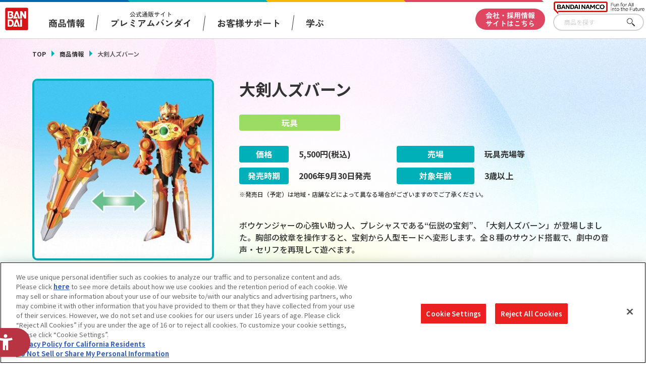

--- FILE ---
content_type: text/css
request_url: https://www.bandai.co.jp/css/products/products_common.css?20250508144636
body_size: 119213
content:
@import url("https://fonts.googleapis.com/css2?family=Noto+Sans+JP:wght@100..900&family=Poppins:wght@100;200;300;400;500;600;700;800;900&display=swap");@import url("https://fonts.googleapis.com/css2?family=Poppins:ital,wght@0,100;0,200;0,300;0,400;0,500;0,600;0,700;0,800;0,900;1,100;1,200;1,300;1,400;1,500;1,600;1,700;1,800;1,900&display=swap");@import url("https://fonts.googleapis.com/css2?family=Zen+Kaku+Gothic+New:wght@300;400;500;700;900&display=swap");@import url("https://fonts.googleapis.com/css2?family=Zen+Kaku+Gothic+New:wght@300;400;500;700&display=swap");@import url("https://fonts.googleapis.com/css2?family=Zen+Maru+Gothic:wght@300;400;500;700;900&display=swap");html,body,div,span,object,iframe,h1,h2,h3,h4,h5,h6,p,blockquote,pre,abbr,address,cite,code,del,dfn,em,img,ins,kbd,q,samp,small,strong,sub,sup,var,b,i,dl,dt,dd,ol,ul,li,fieldset,form,label,legend,table,caption,tbody,tfoot,thead,tr,th,td,article,aside,canvas,details,figcaption,figure,footer,header,hgroup,menu,nav,section,summary,time,mark,audio,video{margin:0;padding:0;border:0;outline:0;font-size:100%;vertical-align:baseline;background:transparent}body{line-height:1}article,aside,details,figcaption,figure,footer,header,hgroup,menu,nav,section{display:block}ul,ol{list-style:none}blockquote,q{quotes:none}blockquote:before,blockquote:after,q:before,q:after{content:'';content:none}a{margin:0;padding:0;font-size:100%;vertical-align:baseline;background:transparent;text-decoration:none}ins{background-color:#ff9;color:#000;text-decoration:none}mark{background-color:#ff9;color:#000;font-style:italic;font-weight:bold}del{text-decoration:line-through}abbr[title],dfn[title]{border-bottom:1px dotted;cursor:help}table{border-collapse:collapse;border-spacing:0}hr{display:block;height:1px;border:0;border-top:1px solid #cccccc;margin:1em 0;padding:0}input,select{vertical-align:middle}button{background-color:transparent;border:none;cursor:pointer;outline:none;padding:0;-webkit-appearance:none;appearance:none}html{font-size:62.5%}body{position:relative;font-family:'Noto Sans JP', 'Open Sans', -apple-system, BlinkMacSystemFont, 'Helvetica Neue', 'Segoe UI', 'Hiragino Kaku Gothic ProN', 'Yu Gothic', sans-serif;font-size:14px;font-size:1.4rem;line-height:1.6;color:#333}body:lang(en){font-family:'Noto Sans JP', 'Open Sans', sans-serif}@media only screen and (max-width: 599px){body{font-size:13px;font-size:1.3rem}}body:before{content:'';display:block;position:fixed;z-index:-1;width:100%;height:100%;top:0;left:0;background-image:url(../../images/products/common/bg.jpg);background-repeat:no-repeat;background-size:cover;background-position:top center}img{max-width:100%;height:auto}*{box-sizing:border-box}a{text-decoration:none;outline:none;transition:0.2s}a:link{color:#333}a:visited{color:#333}a:hover{color:#333}a:active{color:#333}:focus-visible{outline:2px dashed #323232;outline-offset:2px}@media only screen and (max-width: 599px){.is-pconly{display:none}}@media only screen and (min-width: 600px){.is-sponly{display:none}}.displayPc{display:block}@media screen and (max-width: 750px){.displayPc{display:none}}.displaySp{display:none}@media screen and (max-width: 750px){.displaySp{display:block}}.is-navOpen{height:100vh;overflow:hidden}pre.xdebug-var-dump{display:none !important}.l-header{display:block;position:relative;z-index:9999;width:100%;background:#fff;border-bottom:1px solid #d2d2d2;font-family:"Zen Kaku Gothic New",sans-serif;box-sizing:border-box}@media screen and (max-width: 750px){.l-header{position:fixed;top:0;z-index:9999;background:transparent;border-bottom:none}}.is-navOpen .l-header:not(.isfixed){position:fixed;top:0;left:0;height:100%;z-index:99999;overflow:auto}.l-header__txt{position:absolute;z-index:99999;top:0;text-indent:-9999px;width:100%;height:4px;background:url(../../images/products/common/bg_header_line.png) right 200px top/100% no-repeat;background-attachment:fixed}@media screen and (max-width: 750px){.l-header__txt{height:10px;background:url(../../images/products/common/bg_header_line_sp.png) right 5vw top/contain no-repeat}}.l-header__menu{display:-webkit-flex;display:flex;-webkit-justify-content:flex-start;justify-content:flex-start;-webkit-align-items:center;align-items:center;margin:0 auto;width:100%;padding:15px 200px 15px 10px}@media screen and (max-width: 750px){.l-header__menu{display:-webkit-flex;display:flex;-webkit-justify-content:space-between;justify-content:space-between;padding:5.06667vw 1.6vw 2.66667vw;background-color:#fff;z-index:9999;width:100%;max-width:100%;position:absolute;pointer-events:auto;margin-left:0}}.p-gnavi__productSearch{position:absolute;bottom:15px;right:4px;width:180px}@media screen and (max-width: 750px){.p-gnavi__productSearch{display:none}}@media screen and (max-width: 750px){.p-gnavi__productSearch.--sp{display:block;position:static;width:100%;max-width:100%}}.l-header__trigger{display:none}@media screen and (max-width: 750px){.l-header__trigger{display:block}}.l-header__logo{max-width:50px;line-height:1;margin-right:40px}@media screen and (max-width: 1200px){.l-header__logo{margin-right:20px}}@media screen and (max-width: 750px){.l-header__logo{width:11.6vw}}.l-header__logo h1 a{display:block}.l-header__logo-sub{position:absolute;top:3px;right:3px;width:180px}@media screen and (max-width: 750px){.l-header__logo-sub{width:24vw}}.l-header__logo-sub img{display:block}@media only screen and (max-width: 599px){.l-header__lang{transition:0.2s;font-size:13px;font-size:1.3rem;-webkit-transform:rotate(0.001deg);transform:rotate(0.001deg);white-space:nowrap;font-weight:bold}.l-header__lang:hover{color:#df4661}}@media only screen and (max-width: 599px) and (-webkit-min-device-pixel-ratio: 0){.l-header__lang{-webkit-transform:rotate(0.05deg);transform:rotate(0.05deg)}}@media only screen and (max-width: 599px){.l-header__lang a{display:inline-block}}@media only screen and (min-width: 600px){.l-header__lang{transition:0.2s;font-size:13px;font-size:1.3rem;-webkit-transform:rotate(0.001deg);transform:rotate(0.001deg);white-space:nowrap;font-weight:bold;margin-left:10px}.l-header__lang:hover{color:#df4661}}@media only screen and (min-width: 600px) and (-webkit-min-device-pixel-ratio: 0){.l-header__lang{-webkit-transform:rotate(0.05deg);transform:rotate(0.05deg)}}.l-header__fixed{pointer-events:auto}@media only screen and (max-width: 599px){.l-wrapper{padding-bottom:10.66667vw}}@media only screen and (min-width: 600px){.l-wrapper{display:-webkit-flex;display:flex;-webkit-justify-content:space-between;justify-content:space-between;margin:70px auto 0;padding-bottom:100px;width:1200px}}.l-main{display:block;position:relative}@media screen and (max-width: 750px){.l-main.--top{padding-top:14.5vw}}@media screen and (max-width: 550px){.l-main.--top{padding-top:17vw}}@media screen and (max-width: 750px){.l-main.--under{padding-top:14vw}}@media screen and (max-width: 550px){.l-main.--under{padding-top:18vw}}@media only screen and (min-width: 600px){.l-main--2col{width:840px}}.l-main--nopdb{display:block;width:100%}@media only screen and (min-width: 600px){.l-side{width:300px}}.l-footer{position:relative;font-family:'Noto Sans JP',-apple-system,BlinkMacSystemFont,"Helvetica Neue","Segoe UI","Hiragino Kaku Gothic ProN","Yu Gothic",sans-serif}.l-footer__fnavi{position:relative;margin:0 auto;background-color:#ececec}.l-footer__bottom{width:100%;background:#2a2a2a}@media screen and (max-width: 1200px){.l-footer__bottom{background:#202020}}.l-footer__bottom .c-inner__footer--bottom{width:100%;max-width:1712px;margin:auto;padding:20px 32px;font-family:'Zen Kaku Gothic New',-apple-system,BlinkMacSystemFont,"Helvetica Neue","Segoe UI","Hiragino Kaku Gothic ProN","Yu Gothic",sans-serif}.l-footer__bottom .c-inner__footer--bottom .p-footer__bottom--lists{display:-webkit-flex;display:flex;-webkit-align-content:center;align-content:center;-webkit-flex-wrap:wrap;flex-wrap:wrap;gap:0 48px;max-width:800px}@media screen and (max-width: 1200px){.l-footer__bottom .c-inner__footer--bottom .p-footer__bottom--lists{gap:0 22px;max-width:650px}}.l-footer__bottom .c-inner__footer--bottom .p-footer__bottom--lists li{line-height:2.4em}.l-footer__bottom .c-inner__footer--bottom .p-footer__bottom--lists li .p-footer__bottom--list{display:block;color:white;font-weight:400;transition:opacity 0.4s ease-out;opacity:1;font-size:1.4rem}.l-footer__bottom .c-inner__footer--bottom .p-footer__bottom--lists li .p-footer__bottom--list:focus-visible{outline:2px dashed #fff;outline-offset:2px}@media screen and (max-width: 1200px){.l-footer__bottom .c-inner__footer--bottom .p-footer__bottom--lists li .p-footer__bottom--list{font-size:11px}}@media screen and (min-width: 751px){.l-footer__bottom .c-inner__footer--bottom .p-footer__bottom--lists li .p-footer__bottom--list:hover{opacity:0.6}}.c-btn__footer--txt{position:relative;display:block;background:#555555;padding:14px 22px 14px 44px;border-radius:1000px;color:white;font-size:1.4rem;line-height:1rem;transition:opacity 0.4s ease-out;opacity:1;margin:20px auto 0;width:17.8em;max-width:17.8em;min-width:17.8em;font-family:'Zen Kaku Gothic New',-apple-system,BlinkMacSystemFont,"Helvetica Neue","Segoe UI","Hiragino Kaku Gothic ProN","Yu Gothic",sans-serif}.c-btn__footer--txt:focus-visible{outline:2px dashed #fff;outline-offset:2px}@media screen and (max-width: 1200px){.c-btn__footer--txt{margin:20px auto 0;font-size:11px;width:20em;max-width:20em;min-width:20em}}.c-btn__footer--txt:after{content:'';position:absolute;top:55%;left:22px;-webkit-transform:translate(0, -50%);transform:translate(0, -50%);transition:-webkit-transform 0.2s ease-out;transition:transform 0.2s ease-out;transition:transform 0.2s ease-out, -webkit-transform 0.2s ease-out;width:12px;height:9px;background:url("../../images/products/common/icon_footer-arrow.png") center/contain no-repeat}@media screen and (min-width: 751px){.c-btn__footer--txt:hover{opacity:0.6}}.c-btn__footer--txt.is-open:after{content:'';-webkit-transform:translate(0, -50%) rotate(180deg);transform:translate(0, -50%) rotate(180deg)}.c-btn__footer--txtOn{display:block}.c-btn__footer--txtOff{display:none}.is-open .c-btn__footer--txtOn{display:none}.is-open .c-btn__footer--txtOff{display:block}.l-rowCol>.l-rowCol__inner{display:-webkit-flex;display:flex;-webkit-flex-wrap:wrap;flex-wrap:wrap;-webkit-justify-content:flex-start;justify-content:flex-start}.l-rowCol>.l-rowCol__inner>.l-rowCol__item{width:100%;display:inline-block;vertical-align:top}@media screen and (max-width: 750px){.l-rowCol--1col--sm>.l-rowCol__inner>.l-rowCol__item{width:100%}}@media screen and (max-width: 750px){.l-rowCol--2col--sm>.l-rowCol__inner>.l-rowCol__item{width:50%}}@media screen and (max-width: 750px){.l-rowCol--3col--sm>.l-rowCol__inner>.l-rowCol__item{width:33.33333%}}@media screen and (max-width: 750px){.l-rowCol--4col--sm>.l-rowCol__inner>.l-rowCol__item{width:25%}}@media screen and (max-width: 750px){.l-rowCol--5col--sm>.l-rowCol__inner>.l-rowCol__item{width:20%}}@media screen and (max-width: 750px){.l-rowCol--6col--sm>.l-rowCol__inner>.l-rowCol__item{width:16.66667%}}@media screen and (max-width: 750px){.l-rowCol--7col--sm>.l-rowCol__inner>.l-rowCol__item{width:14.28571%}}@media screen and (max-width: 750px){.l-rowCol--8col--sm>.l-rowCol__inner>.l-rowCol__item{width:12.5%}}@media screen and (max-width: 750px){.l-rowCol--9col--sm>.l-rowCol__inner>.l-rowCol__item{width:11.11111%}}@media screen and (max-width: 750px){.l-rowCol--10col--sm>.l-rowCol__inner>.l-rowCol__item{width:10%}}@media screen and (max-width: 750px){.l-rowCol--11col--sm>.l-rowCol__inner>.l-rowCol__item{width:9.09091%}}@media screen and (max-width: 750px){.l-rowCol--12col--sm>.l-rowCol__inner>.l-rowCol__item{width:8.33333%}}@media only screen and (min-width: 600px){.l-rowCol--1col--md>.l-rowCol__inner>.l-rowCol__item{width:100%}}@media only screen and (min-width: 600px){.l-rowCol--2col--md>.l-rowCol__inner>.l-rowCol__item{width:50%}}@media only screen and (min-width: 600px){.l-rowCol--3col--md>.l-rowCol__inner>.l-rowCol__item{width:33.33333%}}@media only screen and (min-width: 600px){.l-rowCol--4col--md>.l-rowCol__inner>.l-rowCol__item{width:25%}}@media only screen and (min-width: 600px){.l-rowCol--5col--md>.l-rowCol__inner>.l-rowCol__item{width:20%}}@media only screen and (min-width: 600px){.l-rowCol--6col--md>.l-rowCol__inner>.l-rowCol__item{width:16.66667%}}@media only screen and (min-width: 600px){.l-rowCol--7col--md>.l-rowCol__inner>.l-rowCol__item{width:14.28571%}}@media only screen and (min-width: 600px){.l-rowCol--8col--md>.l-rowCol__inner>.l-rowCol__item{width:12.5%}}@media only screen and (min-width: 600px){.l-rowCol--9col--md>.l-rowCol__inner>.l-rowCol__item{width:11.11111%}}@media only screen and (min-width: 600px){.l-rowCol--10col--md>.l-rowCol__inner>.l-rowCol__item{width:10%}}@media only screen and (min-width: 600px){.l-rowCol--11col--md>.l-rowCol__inner>.l-rowCol__item{width:9.09091%}}@media only screen and (min-width: 600px){.l-rowCol--12col--md>.l-rowCol__inner>.l-rowCol__item{width:8.33333%}}@media only screen and (min-width: 960px){.l-rowCol--1col>.l-rowCol__inner>.l-rowCol__item{width:100%}}@media only screen and (min-width: 960px){.l-rowCol--2col>.l-rowCol__inner>.l-rowCol__item{width:50%}}@media only screen and (min-width: 960px){.l-rowCol--3col>.l-rowCol__inner>.l-rowCol__item{width:33.33333%}}@media only screen and (min-width: 960px){.l-rowCol--4col>.l-rowCol__inner>.l-rowCol__item{width:25%}}@media only screen and (min-width: 960px){.l-rowCol--5col>.l-rowCol__inner>.l-rowCol__item{width:20%}}@media only screen and (min-width: 960px){.l-rowCol--6col>.l-rowCol__inner>.l-rowCol__item{width:16.66667%}}@media only screen and (min-width: 960px){.l-rowCol--7col>.l-rowCol__inner>.l-rowCol__item{width:14.28571%}}@media only screen and (min-width: 960px){.l-rowCol--8col>.l-rowCol__inner>.l-rowCol__item{width:12.5%}}@media only screen and (min-width: 960px){.l-rowCol--9col>.l-rowCol__inner>.l-rowCol__item{width:11.11111%}}@media only screen and (min-width: 960px){.l-rowCol--10col>.l-rowCol__inner>.l-rowCol__item{width:10%}}@media only screen and (min-width: 960px){.l-rowCol--11col>.l-rowCol__inner>.l-rowCol__item{width:9.09091%}}@media only screen and (min-width: 960px){.l-rowCol--12col>.l-rowCol__inner>.l-rowCol__item{width:8.33333%}}@media only screen and (max-width: 599px){.l-rowCol--gutter--0--sm>.l-rowCol__inner{margin-top:-0vw;margin-left:-0vw;margin-right:-0vw}.l-rowCol--gutter--0--sm>.l-rowCol__inner>.l-rowCol__item{margin-top:0vw;padding-left:0vw;padding-right:0vw}}@media only screen and (min-width: 600px){.l-rowCol--gutter--0--md>.l-rowCol__inner{margin-top:-0px;margin-left:-0px;margin-right:-0px}.l-rowCol--gutter--0--md>.l-rowCol__inner>.l-rowCol__item{margin-top:0px;padding-left:0px;padding-right:0px}}@media only screen and (min-width: 960px){.l-rowCol--gutter--0>.l-rowCol__inner{margin-top:-0px;margin-left:-0px;margin-right:-0px}.l-rowCol--gutter--0>.l-rowCol__inner>.l-rowCol__item{margin-top:0px;padding-left:0px;padding-right:0px}}@media only screen and (max-width: 599px){.l-rowCol--gutter--1--sm>.l-rowCol__inner{margin-top:-.13333vw;margin-left:-.06667vw;margin-right:-.06667vw}.l-rowCol--gutter--1--sm>.l-rowCol__inner>.l-rowCol__item{margin-top:.13333vw;padding-left:.06667vw;padding-right:.06667vw}}@media only screen and (min-width: 600px){.l-rowCol--gutter--1--md>.l-rowCol__inner{margin-top:-1px;margin-left:-.5px;margin-right:-.5px}.l-rowCol--gutter--1--md>.l-rowCol__inner>.l-rowCol__item{margin-top:1px;padding-left:.5px;padding-right:.5px}}@media only screen and (min-width: 960px){.l-rowCol--gutter--1>.l-rowCol__inner{margin-top:-1px;margin-left:-.5px;margin-right:-.5px}.l-rowCol--gutter--1>.l-rowCol__inner>.l-rowCol__item{margin-top:1px;padding-left:.5px;padding-right:.5px}}@media only screen and (max-width: 599px){.l-rowCol--gutter--2--sm>.l-rowCol__inner{margin-top:-.26667vw;margin-left:-.13333vw;margin-right:-.13333vw}.l-rowCol--gutter--2--sm>.l-rowCol__inner>.l-rowCol__item{margin-top:.26667vw;padding-left:.13333vw;padding-right:.13333vw}}@media only screen and (min-width: 600px){.l-rowCol--gutter--2--md>.l-rowCol__inner{margin-top:-2px;margin-left:-1px;margin-right:-1px}.l-rowCol--gutter--2--md>.l-rowCol__inner>.l-rowCol__item{margin-top:2px;padding-left:1px;padding-right:1px}}@media only screen and (min-width: 960px){.l-rowCol--gutter--2>.l-rowCol__inner{margin-top:-2px;margin-left:-1px;margin-right:-1px}.l-rowCol--gutter--2>.l-rowCol__inner>.l-rowCol__item{margin-top:2px;padding-left:1px;padding-right:1px}}@media only screen and (max-width: 599px){.l-rowCol--gutter--3--sm>.l-rowCol__inner{margin-top:-.4vw;margin-left:-.2vw;margin-right:-.2vw}.l-rowCol--gutter--3--sm>.l-rowCol__inner>.l-rowCol__item{margin-top:.4vw;padding-left:.2vw;padding-right:.2vw}}@media only screen and (min-width: 600px){.l-rowCol--gutter--3--md>.l-rowCol__inner{margin-top:-3px;margin-left:-1.5px;margin-right:-1.5px}.l-rowCol--gutter--3--md>.l-rowCol__inner>.l-rowCol__item{margin-top:3px;padding-left:1.5px;padding-right:1.5px}}@media only screen and (min-width: 960px){.l-rowCol--gutter--3>.l-rowCol__inner{margin-top:-3px;margin-left:-1.5px;margin-right:-1.5px}.l-rowCol--gutter--3>.l-rowCol__inner>.l-rowCol__item{margin-top:3px;padding-left:1.5px;padding-right:1.5px}}@media only screen and (max-width: 599px){.l-rowCol--gutter--4--sm>.l-rowCol__inner{margin-top:-.53333vw;margin-left:-.26667vw;margin-right:-.26667vw}.l-rowCol--gutter--4--sm>.l-rowCol__inner>.l-rowCol__item{margin-top:.53333vw;padding-left:.26667vw;padding-right:.26667vw}}@media only screen and (min-width: 600px){.l-rowCol--gutter--4--md>.l-rowCol__inner{margin-top:-4px;margin-left:-2px;margin-right:-2px}.l-rowCol--gutter--4--md>.l-rowCol__inner>.l-rowCol__item{margin-top:4px;padding-left:2px;padding-right:2px}}@media only screen and (min-width: 960px){.l-rowCol--gutter--4>.l-rowCol__inner{margin-top:-4px;margin-left:-2px;margin-right:-2px}.l-rowCol--gutter--4>.l-rowCol__inner>.l-rowCol__item{margin-top:4px;padding-left:2px;padding-right:2px}}@media only screen and (max-width: 599px){.l-rowCol--gutter--5--sm>.l-rowCol__inner{margin-top:-.66667vw;margin-left:-.33333vw;margin-right:-.33333vw}.l-rowCol--gutter--5--sm>.l-rowCol__inner>.l-rowCol__item{margin-top:.66667vw;padding-left:.33333vw;padding-right:.33333vw}}@media only screen and (min-width: 600px){.l-rowCol--gutter--5--md>.l-rowCol__inner{margin-top:-5px;margin-left:-2.5px;margin-right:-2.5px}.l-rowCol--gutter--5--md>.l-rowCol__inner>.l-rowCol__item{margin-top:5px;padding-left:2.5px;padding-right:2.5px}}@media only screen and (min-width: 960px){.l-rowCol--gutter--5>.l-rowCol__inner{margin-top:-5px;margin-left:-2.5px;margin-right:-2.5px}.l-rowCol--gutter--5>.l-rowCol__inner>.l-rowCol__item{margin-top:5px;padding-left:2.5px;padding-right:2.5px}}@media only screen and (max-width: 599px){.l-rowCol--gutter--6--sm>.l-rowCol__inner{margin-top:-.8vw;margin-left:-.4vw;margin-right:-.4vw}.l-rowCol--gutter--6--sm>.l-rowCol__inner>.l-rowCol__item{margin-top:.8vw;padding-left:.4vw;padding-right:.4vw}}@media only screen and (min-width: 600px){.l-rowCol--gutter--6--md>.l-rowCol__inner{margin-top:-6px;margin-left:-3px;margin-right:-3px}.l-rowCol--gutter--6--md>.l-rowCol__inner>.l-rowCol__item{margin-top:6px;padding-left:3px;padding-right:3px}}@media only screen and (min-width: 960px){.l-rowCol--gutter--6>.l-rowCol__inner{margin-top:-6px;margin-left:-3px;margin-right:-3px}.l-rowCol--gutter--6>.l-rowCol__inner>.l-rowCol__item{margin-top:6px;padding-left:3px;padding-right:3px}}@media only screen and (max-width: 599px){.l-rowCol--gutter--7--sm>.l-rowCol__inner{margin-top:-.93333vw;margin-left:-.46667vw;margin-right:-.46667vw}.l-rowCol--gutter--7--sm>.l-rowCol__inner>.l-rowCol__item{margin-top:.93333vw;padding-left:.46667vw;padding-right:.46667vw}}@media only screen and (min-width: 600px){.l-rowCol--gutter--7--md>.l-rowCol__inner{margin-top:-7px;margin-left:-3.5px;margin-right:-3.5px}.l-rowCol--gutter--7--md>.l-rowCol__inner>.l-rowCol__item{margin-top:7px;padding-left:3.5px;padding-right:3.5px}}@media only screen and (min-width: 960px){.l-rowCol--gutter--7>.l-rowCol__inner{margin-top:-7px;margin-left:-3.5px;margin-right:-3.5px}.l-rowCol--gutter--7>.l-rowCol__inner>.l-rowCol__item{margin-top:7px;padding-left:3.5px;padding-right:3.5px}}@media only screen and (max-width: 599px){.l-rowCol--gutter--8--sm>.l-rowCol__inner{margin-top:-1.06667vw;margin-left:-.53333vw;margin-right:-.53333vw}.l-rowCol--gutter--8--sm>.l-rowCol__inner>.l-rowCol__item{margin-top:1.06667vw;padding-left:.53333vw;padding-right:.53333vw}}@media only screen and (min-width: 600px){.l-rowCol--gutter--8--md>.l-rowCol__inner{margin-top:-8px;margin-left:-4px;margin-right:-4px}.l-rowCol--gutter--8--md>.l-rowCol__inner>.l-rowCol__item{margin-top:8px;padding-left:4px;padding-right:4px}}@media only screen and (min-width: 960px){.l-rowCol--gutter--8>.l-rowCol__inner{margin-top:-8px;margin-left:-4px;margin-right:-4px}.l-rowCol--gutter--8>.l-rowCol__inner>.l-rowCol__item{margin-top:8px;padding-left:4px;padding-right:4px}}@media only screen and (max-width: 599px){.l-rowCol--gutter--9--sm>.l-rowCol__inner{margin-top:-1.2vw;margin-left:-.6vw;margin-right:-.6vw}.l-rowCol--gutter--9--sm>.l-rowCol__inner>.l-rowCol__item{margin-top:1.2vw;padding-left:.6vw;padding-right:.6vw}}@media only screen and (min-width: 600px){.l-rowCol--gutter--9--md>.l-rowCol__inner{margin-top:-9px;margin-left:-4.5px;margin-right:-4.5px}.l-rowCol--gutter--9--md>.l-rowCol__inner>.l-rowCol__item{margin-top:9px;padding-left:4.5px;padding-right:4.5px}}@media only screen and (min-width: 960px){.l-rowCol--gutter--9>.l-rowCol__inner{margin-top:-9px;margin-left:-4.5px;margin-right:-4.5px}.l-rowCol--gutter--9>.l-rowCol__inner>.l-rowCol__item{margin-top:9px;padding-left:4.5px;padding-right:4.5px}}@media only screen and (max-width: 599px){.l-rowCol--gutter--10--sm>.l-rowCol__inner{margin-top:-1.33333vw;margin-left:-.66667vw;margin-right:-.66667vw}.l-rowCol--gutter--10--sm>.l-rowCol__inner>.l-rowCol__item{margin-top:1.33333vw;padding-left:.66667vw;padding-right:.66667vw}}@media only screen and (min-width: 600px){.l-rowCol--gutter--10--md>.l-rowCol__inner{margin-top:-10px;margin-left:-5px;margin-right:-5px}.l-rowCol--gutter--10--md>.l-rowCol__inner>.l-rowCol__item{margin-top:10px;padding-left:5px;padding-right:5px}}@media only screen and (min-width: 960px){.l-rowCol--gutter--10>.l-rowCol__inner{margin-top:-10px;margin-left:-5px;margin-right:-5px}.l-rowCol--gutter--10>.l-rowCol__inner>.l-rowCol__item{margin-top:10px;padding-left:5px;padding-right:5px}}@media only screen and (max-width: 599px){.l-rowCol--gutter--11--sm>.l-rowCol__inner{margin-top:-1.46667vw;margin-left:-.73333vw;margin-right:-.73333vw}.l-rowCol--gutter--11--sm>.l-rowCol__inner>.l-rowCol__item{margin-top:1.46667vw;padding-left:.73333vw;padding-right:.73333vw}}@media only screen and (min-width: 600px){.l-rowCol--gutter--11--md>.l-rowCol__inner{margin-top:-11px;margin-left:-5.5px;margin-right:-5.5px}.l-rowCol--gutter--11--md>.l-rowCol__inner>.l-rowCol__item{margin-top:11px;padding-left:5.5px;padding-right:5.5px}}@media only screen and (min-width: 960px){.l-rowCol--gutter--11>.l-rowCol__inner{margin-top:-11px;margin-left:-5.5px;margin-right:-5.5px}.l-rowCol--gutter--11>.l-rowCol__inner>.l-rowCol__item{margin-top:11px;padding-left:5.5px;padding-right:5.5px}}@media only screen and (max-width: 599px){.l-rowCol--gutter--12--sm>.l-rowCol__inner{margin-top:-1.6vw;margin-left:-.8vw;margin-right:-.8vw}.l-rowCol--gutter--12--sm>.l-rowCol__inner>.l-rowCol__item{margin-top:1.6vw;padding-left:.8vw;padding-right:.8vw}}@media only screen and (min-width: 600px){.l-rowCol--gutter--12--md>.l-rowCol__inner{margin-top:-12px;margin-left:-6px;margin-right:-6px}.l-rowCol--gutter--12--md>.l-rowCol__inner>.l-rowCol__item{margin-top:12px;padding-left:6px;padding-right:6px}}@media only screen and (min-width: 960px){.l-rowCol--gutter--12>.l-rowCol__inner{margin-top:-12px;margin-left:-6px;margin-right:-6px}.l-rowCol--gutter--12>.l-rowCol__inner>.l-rowCol__item{margin-top:12px;padding-left:6px;padding-right:6px}}@media only screen and (max-width: 599px){.l-rowCol--gutter--13--sm>.l-rowCol__inner{margin-top:-1.73333vw;margin-left:-.86667vw;margin-right:-.86667vw}.l-rowCol--gutter--13--sm>.l-rowCol__inner>.l-rowCol__item{margin-top:1.73333vw;padding-left:.86667vw;padding-right:.86667vw}}@media only screen and (min-width: 600px){.l-rowCol--gutter--13--md>.l-rowCol__inner{margin-top:-13px;margin-left:-6.5px;margin-right:-6.5px}.l-rowCol--gutter--13--md>.l-rowCol__inner>.l-rowCol__item{margin-top:13px;padding-left:6.5px;padding-right:6.5px}}@media only screen and (min-width: 960px){.l-rowCol--gutter--13>.l-rowCol__inner{margin-top:-13px;margin-left:-6.5px;margin-right:-6.5px}.l-rowCol--gutter--13>.l-rowCol__inner>.l-rowCol__item{margin-top:13px;padding-left:6.5px;padding-right:6.5px}}@media only screen and (max-width: 599px){.l-rowCol--gutter--14--sm>.l-rowCol__inner{margin-top:-1.86667vw;margin-left:-.93333vw;margin-right:-.93333vw}.l-rowCol--gutter--14--sm>.l-rowCol__inner>.l-rowCol__item{margin-top:1.86667vw;padding-left:.93333vw;padding-right:.93333vw}}@media only screen and (min-width: 600px){.l-rowCol--gutter--14--md>.l-rowCol__inner{margin-top:-14px;margin-left:-7px;margin-right:-7px}.l-rowCol--gutter--14--md>.l-rowCol__inner>.l-rowCol__item{margin-top:14px;padding-left:7px;padding-right:7px}}@media only screen and (min-width: 960px){.l-rowCol--gutter--14>.l-rowCol__inner{margin-top:-14px;margin-left:-7px;margin-right:-7px}.l-rowCol--gutter--14>.l-rowCol__inner>.l-rowCol__item{margin-top:14px;padding-left:7px;padding-right:7px}}@media only screen and (max-width: 599px){.l-rowCol--gutter--15--sm>.l-rowCol__inner{margin-top:-2vw;margin-left:-1vw;margin-right:-1vw}.l-rowCol--gutter--15--sm>.l-rowCol__inner>.l-rowCol__item{margin-top:2vw;padding-left:1vw;padding-right:1vw}}@media only screen and (min-width: 600px){.l-rowCol--gutter--15--md>.l-rowCol__inner{margin-top:-15px;margin-left:-7.5px;margin-right:-7.5px}.l-rowCol--gutter--15--md>.l-rowCol__inner>.l-rowCol__item{margin-top:15px;padding-left:7.5px;padding-right:7.5px}}@media only screen and (min-width: 960px){.l-rowCol--gutter--15>.l-rowCol__inner{margin-top:-15px;margin-left:-7.5px;margin-right:-7.5px}.l-rowCol--gutter--15>.l-rowCol__inner>.l-rowCol__item{margin-top:15px;padding-left:7.5px;padding-right:7.5px}}@media only screen and (max-width: 599px){.l-rowCol--gutter--16--sm>.l-rowCol__inner{margin-top:-2.13333vw;margin-left:-1.06667vw;margin-right:-1.06667vw}.l-rowCol--gutter--16--sm>.l-rowCol__inner>.l-rowCol__item{margin-top:2.13333vw;padding-left:1.06667vw;padding-right:1.06667vw}}@media only screen and (min-width: 600px){.l-rowCol--gutter--16--md>.l-rowCol__inner{margin-top:-16px;margin-left:-8px;margin-right:-8px}.l-rowCol--gutter--16--md>.l-rowCol__inner>.l-rowCol__item{margin-top:16px;padding-left:8px;padding-right:8px}}@media only screen and (min-width: 960px){.l-rowCol--gutter--16>.l-rowCol__inner{margin-top:-16px;margin-left:-8px;margin-right:-8px}.l-rowCol--gutter--16>.l-rowCol__inner>.l-rowCol__item{margin-top:16px;padding-left:8px;padding-right:8px}}@media only screen and (max-width: 599px){.l-rowCol--gutter--17--sm>.l-rowCol__inner{margin-top:-2.26667vw;margin-left:-1.13333vw;margin-right:-1.13333vw}.l-rowCol--gutter--17--sm>.l-rowCol__inner>.l-rowCol__item{margin-top:2.26667vw;padding-left:1.13333vw;padding-right:1.13333vw}}@media only screen and (min-width: 600px){.l-rowCol--gutter--17--md>.l-rowCol__inner{margin-top:-17px;margin-left:-8.5px;margin-right:-8.5px}.l-rowCol--gutter--17--md>.l-rowCol__inner>.l-rowCol__item{margin-top:17px;padding-left:8.5px;padding-right:8.5px}}@media only screen and (min-width: 960px){.l-rowCol--gutter--17>.l-rowCol__inner{margin-top:-17px;margin-left:-8.5px;margin-right:-8.5px}.l-rowCol--gutter--17>.l-rowCol__inner>.l-rowCol__item{margin-top:17px;padding-left:8.5px;padding-right:8.5px}}@media only screen and (max-width: 599px){.l-rowCol--gutter--18--sm>.l-rowCol__inner{margin-top:-2.4vw;margin-left:-1.2vw;margin-right:-1.2vw}.l-rowCol--gutter--18--sm>.l-rowCol__inner>.l-rowCol__item{margin-top:2.4vw;padding-left:1.2vw;padding-right:1.2vw}}@media only screen and (min-width: 600px){.l-rowCol--gutter--18--md>.l-rowCol__inner{margin-top:-18px;margin-left:-9px;margin-right:-9px}.l-rowCol--gutter--18--md>.l-rowCol__inner>.l-rowCol__item{margin-top:18px;padding-left:9px;padding-right:9px}}@media only screen and (min-width: 960px){.l-rowCol--gutter--18>.l-rowCol__inner{margin-top:-18px;margin-left:-9px;margin-right:-9px}.l-rowCol--gutter--18>.l-rowCol__inner>.l-rowCol__item{margin-top:18px;padding-left:9px;padding-right:9px}}@media only screen and (max-width: 599px){.l-rowCol--gutter--19--sm>.l-rowCol__inner{margin-top:-2.53333vw;margin-left:-1.26667vw;margin-right:-1.26667vw}.l-rowCol--gutter--19--sm>.l-rowCol__inner>.l-rowCol__item{margin-top:2.53333vw;padding-left:1.26667vw;padding-right:1.26667vw}}@media only screen and (min-width: 600px){.l-rowCol--gutter--19--md>.l-rowCol__inner{margin-top:-19px;margin-left:-9.5px;margin-right:-9.5px}.l-rowCol--gutter--19--md>.l-rowCol__inner>.l-rowCol__item{margin-top:19px;padding-left:9.5px;padding-right:9.5px}}@media only screen and (min-width: 960px){.l-rowCol--gutter--19>.l-rowCol__inner{margin-top:-19px;margin-left:-9.5px;margin-right:-9.5px}.l-rowCol--gutter--19>.l-rowCol__inner>.l-rowCol__item{margin-top:19px;padding-left:9.5px;padding-right:9.5px}}@media only screen and (max-width: 599px){.l-rowCol--gutter--20--sm>.l-rowCol__inner{margin-top:-2.66667vw;margin-left:-1.33333vw;margin-right:-1.33333vw}.l-rowCol--gutter--20--sm>.l-rowCol__inner>.l-rowCol__item{margin-top:2.66667vw;padding-left:1.33333vw;padding-right:1.33333vw}}@media only screen and (min-width: 600px){.l-rowCol--gutter--20--md>.l-rowCol__inner{margin-top:-20px;margin-left:-10px;margin-right:-10px}.l-rowCol--gutter--20--md>.l-rowCol__inner>.l-rowCol__item{margin-top:20px;padding-left:10px;padding-right:10px}}@media only screen and (min-width: 960px){.l-rowCol--gutter--20>.l-rowCol__inner{margin-top:-20px;margin-left:-10px;margin-right:-10px}.l-rowCol--gutter--20>.l-rowCol__inner>.l-rowCol__item{margin-top:20px;padding-left:10px;padding-right:10px}}@media only screen and (max-width: 599px){.l-rowCol--gutter--21--sm>.l-rowCol__inner{margin-top:-2.8vw;margin-left:-1.4vw;margin-right:-1.4vw}.l-rowCol--gutter--21--sm>.l-rowCol__inner>.l-rowCol__item{margin-top:2.8vw;padding-left:1.4vw;padding-right:1.4vw}}@media only screen and (min-width: 600px){.l-rowCol--gutter--21--md>.l-rowCol__inner{margin-top:-21px;margin-left:-10.5px;margin-right:-10.5px}.l-rowCol--gutter--21--md>.l-rowCol__inner>.l-rowCol__item{margin-top:21px;padding-left:10.5px;padding-right:10.5px}}@media only screen and (min-width: 960px){.l-rowCol--gutter--21>.l-rowCol__inner{margin-top:-21px;margin-left:-10.5px;margin-right:-10.5px}.l-rowCol--gutter--21>.l-rowCol__inner>.l-rowCol__item{margin-top:21px;padding-left:10.5px;padding-right:10.5px}}@media only screen and (max-width: 599px){.l-rowCol--gutter--22--sm>.l-rowCol__inner{margin-top:-2.93333vw;margin-left:-1.46667vw;margin-right:-1.46667vw}.l-rowCol--gutter--22--sm>.l-rowCol__inner>.l-rowCol__item{margin-top:2.93333vw;padding-left:1.46667vw;padding-right:1.46667vw}}@media only screen and (min-width: 600px){.l-rowCol--gutter--22--md>.l-rowCol__inner{margin-top:-22px;margin-left:-11px;margin-right:-11px}.l-rowCol--gutter--22--md>.l-rowCol__inner>.l-rowCol__item{margin-top:22px;padding-left:11px;padding-right:11px}}@media only screen and (min-width: 960px){.l-rowCol--gutter--22>.l-rowCol__inner{margin-top:-22px;margin-left:-11px;margin-right:-11px}.l-rowCol--gutter--22>.l-rowCol__inner>.l-rowCol__item{margin-top:22px;padding-left:11px;padding-right:11px}}@media only screen and (max-width: 599px){.l-rowCol--gutter--23--sm>.l-rowCol__inner{margin-top:-3.06667vw;margin-left:-1.53333vw;margin-right:-1.53333vw}.l-rowCol--gutter--23--sm>.l-rowCol__inner>.l-rowCol__item{margin-top:3.06667vw;padding-left:1.53333vw;padding-right:1.53333vw}}@media only screen and (min-width: 600px){.l-rowCol--gutter--23--md>.l-rowCol__inner{margin-top:-23px;margin-left:-11.5px;margin-right:-11.5px}.l-rowCol--gutter--23--md>.l-rowCol__inner>.l-rowCol__item{margin-top:23px;padding-left:11.5px;padding-right:11.5px}}@media only screen and (min-width: 960px){.l-rowCol--gutter--23>.l-rowCol__inner{margin-top:-23px;margin-left:-11.5px;margin-right:-11.5px}.l-rowCol--gutter--23>.l-rowCol__inner>.l-rowCol__item{margin-top:23px;padding-left:11.5px;padding-right:11.5px}}@media only screen and (max-width: 599px){.l-rowCol--gutter--24--sm>.l-rowCol__inner{margin-top:-3.2vw;margin-left:-1.6vw;margin-right:-1.6vw}.l-rowCol--gutter--24--sm>.l-rowCol__inner>.l-rowCol__item{margin-top:3.2vw;padding-left:1.6vw;padding-right:1.6vw}}@media only screen and (min-width: 600px){.l-rowCol--gutter--24--md>.l-rowCol__inner{margin-top:-24px;margin-left:-12px;margin-right:-12px}.l-rowCol--gutter--24--md>.l-rowCol__inner>.l-rowCol__item{margin-top:24px;padding-left:12px;padding-right:12px}}@media only screen and (min-width: 960px){.l-rowCol--gutter--24>.l-rowCol__inner{margin-top:-24px;margin-left:-12px;margin-right:-12px}.l-rowCol--gutter--24>.l-rowCol__inner>.l-rowCol__item{margin-top:24px;padding-left:12px;padding-right:12px}}@media only screen and (max-width: 599px){.l-rowCol--gutter--25--sm>.l-rowCol__inner{margin-top:-3.33333vw;margin-left:-1.66667vw;margin-right:-1.66667vw}.l-rowCol--gutter--25--sm>.l-rowCol__inner>.l-rowCol__item{margin-top:3.33333vw;padding-left:1.66667vw;padding-right:1.66667vw}}@media only screen and (min-width: 600px){.l-rowCol--gutter--25--md>.l-rowCol__inner{margin-top:-25px;margin-left:-12.5px;margin-right:-12.5px}.l-rowCol--gutter--25--md>.l-rowCol__inner>.l-rowCol__item{margin-top:25px;padding-left:12.5px;padding-right:12.5px}}@media only screen and (min-width: 960px){.l-rowCol--gutter--25>.l-rowCol__inner{margin-top:-25px;margin-left:-12.5px;margin-right:-12.5px}.l-rowCol--gutter--25>.l-rowCol__inner>.l-rowCol__item{margin-top:25px;padding-left:12.5px;padding-right:12.5px}}@media only screen and (max-width: 599px){.l-rowCol--gutter--26--sm>.l-rowCol__inner{margin-top:-3.46667vw;margin-left:-1.73333vw;margin-right:-1.73333vw}.l-rowCol--gutter--26--sm>.l-rowCol__inner>.l-rowCol__item{margin-top:3.46667vw;padding-left:1.73333vw;padding-right:1.73333vw}}@media only screen and (min-width: 600px){.l-rowCol--gutter--26--md>.l-rowCol__inner{margin-top:-26px;margin-left:-13px;margin-right:-13px}.l-rowCol--gutter--26--md>.l-rowCol__inner>.l-rowCol__item{margin-top:26px;padding-left:13px;padding-right:13px}}@media only screen and (min-width: 960px){.l-rowCol--gutter--26>.l-rowCol__inner{margin-top:-26px;margin-left:-13px;margin-right:-13px}.l-rowCol--gutter--26>.l-rowCol__inner>.l-rowCol__item{margin-top:26px;padding-left:13px;padding-right:13px}}@media only screen and (max-width: 599px){.l-rowCol--gutter--27--sm>.l-rowCol__inner{margin-top:-3.6vw;margin-left:-1.8vw;margin-right:-1.8vw}.l-rowCol--gutter--27--sm>.l-rowCol__inner>.l-rowCol__item{margin-top:3.6vw;padding-left:1.8vw;padding-right:1.8vw}}@media only screen and (min-width: 600px){.l-rowCol--gutter--27--md>.l-rowCol__inner{margin-top:-27px;margin-left:-13.5px;margin-right:-13.5px}.l-rowCol--gutter--27--md>.l-rowCol__inner>.l-rowCol__item{margin-top:27px;padding-left:13.5px;padding-right:13.5px}}@media only screen and (min-width: 960px){.l-rowCol--gutter--27>.l-rowCol__inner{margin-top:-27px;margin-left:-13.5px;margin-right:-13.5px}.l-rowCol--gutter--27>.l-rowCol__inner>.l-rowCol__item{margin-top:27px;padding-left:13.5px;padding-right:13.5px}}@media only screen and (max-width: 599px){.l-rowCol--gutter--28--sm>.l-rowCol__inner{margin-top:-3.73333vw;margin-left:-1.86667vw;margin-right:-1.86667vw}.l-rowCol--gutter--28--sm>.l-rowCol__inner>.l-rowCol__item{margin-top:3.73333vw;padding-left:1.86667vw;padding-right:1.86667vw}}@media only screen and (min-width: 600px){.l-rowCol--gutter--28--md>.l-rowCol__inner{margin-top:-28px;margin-left:-14px;margin-right:-14px}.l-rowCol--gutter--28--md>.l-rowCol__inner>.l-rowCol__item{margin-top:28px;padding-left:14px;padding-right:14px}}@media only screen and (min-width: 960px){.l-rowCol--gutter--28>.l-rowCol__inner{margin-top:-28px;margin-left:-14px;margin-right:-14px}.l-rowCol--gutter--28>.l-rowCol__inner>.l-rowCol__item{margin-top:28px;padding-left:14px;padding-right:14px}}@media only screen and (max-width: 599px){.l-rowCol--gutter--29--sm>.l-rowCol__inner{margin-top:-3.86667vw;margin-left:-1.93333vw;margin-right:-1.93333vw}.l-rowCol--gutter--29--sm>.l-rowCol__inner>.l-rowCol__item{margin-top:3.86667vw;padding-left:1.93333vw;padding-right:1.93333vw}}@media only screen and (min-width: 600px){.l-rowCol--gutter--29--md>.l-rowCol__inner{margin-top:-29px;margin-left:-14.5px;margin-right:-14.5px}.l-rowCol--gutter--29--md>.l-rowCol__inner>.l-rowCol__item{margin-top:29px;padding-left:14.5px;padding-right:14.5px}}@media only screen and (min-width: 960px){.l-rowCol--gutter--29>.l-rowCol__inner{margin-top:-29px;margin-left:-14.5px;margin-right:-14.5px}.l-rowCol--gutter--29>.l-rowCol__inner>.l-rowCol__item{margin-top:29px;padding-left:14.5px;padding-right:14.5px}}@media only screen and (max-width: 599px){.l-rowCol--gutter--30--sm>.l-rowCol__inner{margin-top:-4vw;margin-left:-2vw;margin-right:-2vw}.l-rowCol--gutter--30--sm>.l-rowCol__inner>.l-rowCol__item{margin-top:4vw;padding-left:2vw;padding-right:2vw}}@media only screen and (min-width: 600px){.l-rowCol--gutter--30--md>.l-rowCol__inner{margin-top:-30px;margin-left:-15px;margin-right:-15px}.l-rowCol--gutter--30--md>.l-rowCol__inner>.l-rowCol__item{margin-top:30px;padding-left:15px;padding-right:15px}}@media only screen and (min-width: 960px){.l-rowCol--gutter--30>.l-rowCol__inner{margin-top:-30px;margin-left:-15px;margin-right:-15px}.l-rowCol--gutter--30>.l-rowCol__inner>.l-rowCol__item{margin-top:30px;padding-left:15px;padding-right:15px}}.c-accordion__btn{position:relative;display:-webkit-flex;display:flex;-webkit-justify-content:center;justify-content:center;-webkit-align-items:center;align-items:center;background-color:#ed2020;color:#fff;font-weight:700;line-height:1em}@media only screen and (max-width: 599px){.c-accordion__btn{font-size:13px;font-size:1.3rem;padding:2.66667vw 0;border-radius:1.33333vw}}@media only screen and (min-width: 600px){.c-accordion__btn{font-size:18px;font-size:1.8rem;padding:10px;border:2px solid #ed2020;border-radius:10px;cursor:pointer}}.c-accordion__btn.--btn02::before{display:block;position:absolute;content:'';pointer-events:none}@media only screen and (max-width: 599px){.c-accordion__btn.--btn02::before{top:0;left:0;width:100%;height:100%;border-radius:1.33333vw;box-shadow:0 -3px 0 rgba(0,0,0,0.25) inset}}@media only screen and (min-width: 600px){.c-accordion__btn.--btn02::before{top:-2px;left:-2px;width:calc(100% + 4px);height:calc(100% + 4px);border-radius:10px;box-shadow:0 -5px 0 rgba(0,0,0,0.25) inset}}@media (hover: hover){.c-accordion__btn.--btn02:hover::before{box-shadow:none}}@media (hover: hover){.c-accordion__btn:hover{background-color:#fff;color:#ed2020}}@media only screen and (hover: hover) and (min-width: 600px){.c-accordion__btn:hover .opt-icon::before{border-color:#ed2020}}@media only screen and (max-width: 599px){.c-accordion__btn .opt-icon::before{margin-left:2.66667vw}}@media only screen and (min-width: 600px){.c-accordion__btn .opt-icon::before{margin-left:10px}}.c-accordion__btn .opt-icon02{display:-webkit-inline-flex;display:inline-flex;position:relative;margin-left:0.5em;padding:0.5em;border-radius:1000px;background-color:#fff;-webkit-transform:rotate(45deg);transform:rotate(45deg);transition:-webkit-transform 0.3s;transition:transform 0.3s;transition:transform 0.3s, -webkit-transform 0.3s}.is-open .c-accordion__btn .opt-icon02{-webkit-transform:rotate(-135deg);transform:rotate(-135deg)}.c-accordion__btn .opt-icon02::before{display:block;position:relative;top:-0.1em;left:-0.1em;width:0.6em;height:0.6em;border-right:0.2em solid #ed2020;border-bottom:0.2em solid #ed2020;content:''}@media only screen and (max-width: 599px){.c-accordion__btn .is-open .opt-icon::before{margin-top:.4vw;border:0;border-top:.4vw solid #fff;border-left:.4vw solid #fff}}@media only screen and (min-width: 600px){.c-accordion__btn .is-open .opt-icon::before{margin-top:7px;border:0;border-top:3px solid #fff;border-left:3px solid #fff}}.c-accordion__body{background-color:#f5f5f5}.c-accordion__trigger:not(.is-opne)+.c-accordion__body{display:none}@media only screen and (max-width: 599px){.c-accordion__body{padding:5.33333vw 4vw;border-bottom-right-radius:1.33333vw;border-bottom-left-radius:1.33333vw}}@media only screen and (min-width: 600px){.c-accordion__body{padding:30px 70px;border-bottom-right-radius:10px;border-bottom-left-radius:10px}}.c-btn,.c-btn--style01,.c-btn--style02,.c-btn--style02--border,.c-btn--style03,.c-btn--style04,.c-btn--style05,.c-btn--style05--red,.c-btn--style06,.c-btn--style07,.c-btn--style08,.c-btn--style09{-webkit-transform:rotate(0.001deg);transform:rotate(0.001deg);display:block;margin:0 auto;width:100%;text-align:center;cursor:pointer}@media screen and (-webkit-min-device-pixel-ratio: 0){.c-btn,.c-btn--style01,.c-btn--style02,.c-btn--style02--border,.c-btn--style03,.c-btn--style04,.c-btn--style05,.c-btn--style05--red,.c-btn--style06,.c-btn--style07,.c-btn--style08,.c-btn--style09{-webkit-transform:rotate(0.05deg);transform:rotate(0.05deg)}}@media only screen and (max-width: 599px){.c-btn,.c-btn--style01,.c-btn--style02,.c-btn--style02--border,.c-btn--style03,.c-btn--style04,.c-btn--style05,.c-btn--style05--red,.c-btn--style06,.c-btn--style07,.c-btn--style08,.c-btn--style09{border-radius:1.33333vw;line-height:1.3em}}@media only screen and (min-width: 600px){.c-btn,.c-btn--style01,.c-btn--style02,.c-btn--style02--border,.c-btn--style03,.c-btn--style04,.c-btn--style05,.c-btn--style05--red,.c-btn--style06,.c-btn--style07,.c-btn--style08,.c-btn--style09{border-radius:10px;font-weight:700}}.c-btn--hasIcon{position:relative;display:-webkit-flex;display:flex;-webkit-justify-content:center;justify-content:center;-webkit-align-items:center;align-items:center}@media only screen and (min-width: 600px){.c-btn--hasShadow{box-shadow:0 6px 10px rgba(0,0,0,0.4)}}.c-btn--style01{background-color:#ed2020;color:#fff}@media only screen and (max-width: 599px){.c-btn--style01{font-size:13px;font-size:1.3rem;height:10.13333vw;border-bottom:.4vw solid #c81c1c}}@media only screen and (min-width: 600px){.c-btn--style01{font-size:16px;font-size:1.6rem;height:56px;border-bottom:3px solid #c81c1c}}.c-btn--style01:link,.c-btn--style01:visited,.c-btn--style01:active{color:#fff}@media only screen and (min-width: 600px){.c-btn--style01:hover{background-color:#fff;border-color:#ccc;color:#ed2020}.c-btn--style01:hover:link,.c-btn--style01:hover:visited,.c-btn--style01:hover:active{color:#ed2020}.c-btn--style01:hover .opt-icon::before{border-color:#ed2020}}.c-btn--style01:active{border-color:transparent}@media only screen and (min-width: 600px){.c-btn--style01:active{-webkit-transform:translateY(.4vw);transform:translateY(.4vw)}}@media only screen and (min-width: 600px){.c-btn--style01:active{-webkit-transform:translateY(3px);transform:translateY(3px)}}.c-btn--style01 .opt-icon{top:50%;-webkit-transform:translateY(-50%);transform:translateY(-50%)}@media only screen and (min-width: 600px){.c-btn--style01a{padding:0 20px;line-height:1.2}}.c-btn--style02{background-color:#fff;color:#ff5a00}@media only screen and (max-width: 599px){.c-btn--style02{font-size:13px;font-size:1.3rem;height:10.13333vw;border-bottom:.4vw solid #ccc}}@media only screen and (min-width: 600px){.c-btn--style02{font-size:16px;font-size:1.6rem;height:56px;border-bottom:3px solid #ccc}}.c-btn--style02:link,.c-btn--style02:visited,.c-btn--style02:active{color:#ff5a00}@media only screen and (min-width: 600px){.c-btn--style02:hover{color:#f31313}.c-btn--style02:hover:link,.c-btn--style02:hover:visited,.c-btn--style02:hover:active{color:#f31313}.c-btn--style02:hover .opt-icon::before{border-color:#f31313}}.c-btn--style02:active{border-color:transparent}@media only screen and (min-width: 600px){.c-btn--style02:active{-webkit-transform:translateY(.4vw);transform:translateY(.4vw)}}@media only screen and (min-width: 600px){.c-btn--style02:active{-webkit-transform:translateY(3px);transform:translateY(3px)}}.c-btn--style02 .opt-icon{top:50%;-webkit-transform:translateY(-50%);transform:translateY(-50%)}.c-btn--style02 .opt-icon::before{border-color:#ff5a00}.c-btn--style02--border{background-color:#fff;border:1px solid #ccc}@media only screen and (max-width: 599px){.c-btn--style02--border{font-size:13px;font-size:1.3rem;height:10.13333vw;border-bottom:.66667vw solid #ccc}}@media only screen and (min-width: 600px){.c-btn--style02--border{font-size:16px;font-size:1.6rem;height:56px;border-bottom:5px solid #ccc}}@media only screen and (min-width: 600px){.c-btn--style02--border:hover{color:#f31313}.c-btn--style02--border:hover:link,.c-btn--style02--border:hover:visited,.c-btn--style02--border:hover:active{color:#f31313}.c-btn--style02--border:hover .opt-icon::before{border-color:#f31313}}.c-btn--style02--border:active{border-bottom-width:1px}@media only screen and (min-width: 600px){.c-btn--style02--border:active{-webkit-transform:translateY(.53333vw);transform:translateY(.53333vw)}}@media only screen and (min-width: 600px){.c-btn--style02--border:active{-webkit-transform:translateY(4px);transform:translateY(4px)}}.c-btn--style03{background-color:#ed2020;border:1px solid #ed2020;color:#fff}@media only screen and (max-width: 599px){.c-btn--style03{font-size:13px;font-size:1.3rem;min-height:8.8vw;border-bottom:.66667vw solid #9b0000}}@media only screen and (min-width: 600px){.c-btn--style03{font-size:14px;font-size:1.4rem;padding:8px 0;border-bottom:5px solid #9b0000}}.c-btn--style03:link,.c-btn--style03:visited,.c-btn--style03:active{color:#fff}@media only screen and (min-width: 600px){.c-btn--style03:hover{color:#ed2020;background-color:#fff;border-color:#ccc}.c-btn--style03:hover:link,.c-btn--style03:hover:visited,.c-btn--style03:hover:active{color:#ed2020}.c-btn--style03:hover .opt-icon::before{border-color:#fff}}.c-btn--style03.is-current{color:#ed2020;background-color:#fff;border-color:#ccc;border-bottom-color:#ccc}.c-btn--style03.is-current:link,.c-btn--style03.is-current:visited,.c-btn--style03.is-current:active{color:#ed2020}.c-btn--style03.is-current .opt-icon::before{border-color:#fff}.c-btn--style03:active{border-bottom-width:1px}@media only screen and (min-width: 600px){.c-btn--style03:active{-webkit-transform:translateY(.66667vw);transform:translateY(.66667vw)}}@media only screen and (min-width: 600px){.c-btn--style03:active{-webkit-transform:translateY(5px);transform:translateY(5px)}}.c-btn--style03 .opt-icon::before{border-color:#de0000}.c-btn--style04{background-color:#fff;border:1px solid #ccc;color:#de0000}@media only screen and (max-width: 599px){.c-btn--style04{font-size:13px;font-size:1.3rem;min-height:8.8vw;border-bottom:.66667vw solid #ccc}}@media only screen and (min-width: 600px){.c-btn--style04{font-size:14px;font-size:1.4rem;min-height:44px;border-bottom:5px solid #ccc}}.c-btn--style04:link,.c-btn--style04:visited,.c-btn--style04:active{color:#de0000}@media only screen and (min-width: 600px){.c-btn--style04:hover{color:#fff;background-color:#de0000;border-color:#de0000;border-bottom-color:#c81c1c}.c-btn--style04:hover:link,.c-btn--style04:hover:visited,.c-btn--style04:hover:active{color:#fff}.c-btn--style04:hover .opt-icon::before{border-color:#fff}}.c-btn--style04.is-current{color:#fff;background-color:#de0000;border-color:#de0000;border-bottom-color:#9b0000}.c-btn--style04.is-current:link,.c-btn--style04.is-current:visited,.c-btn--style04.is-current:active{color:#fff}.c-btn--style04.is-current .opt-icon::before{border-color:#fff}.c-btn--style04:active{border-color:transparent}@media only screen and (min-width: 600px){.c-btn--style04:active{-webkit-transform:translateY(.66667vw);transform:translateY(.66667vw)}}@media only screen and (min-width: 600px){.c-btn--style04:active{-webkit-transform:translateY(5px);transform:translateY(5px)}}.c-btn--style04 .opt-icon::before{border-color:#de0000}.c-btn--style05{display:-webkit-flex;display:flex;-webkit-justify-content:center;justify-content:center;-webkit-align-items:center;align-items:center;background-color:#fff}@media only screen and (max-width: 599px){.c-btn--style05{font-size:13px;font-size:1.3rem;padding:0.4em;border:1px solid #ccc;box-shadow:0 .4vw 0 0 #e7e7e7;font-weight:700;cursor:pointer}}@media only screen and (max-width: 599px){.c-btn--style05 .opt-icon{margin-right:2.66667vw}}.c-btn--style05--red{font-size:13px;font-size:1.3rem;display:-webkit-flex;display:flex;-webkit-justify-content:center;justify-content:center;-webkit-align-items:center;align-items:center;padding:0.4em;background-color:#cf0000;box-shadow:0 .4vw 0 0 #870000;color:#fff;font-weight:700;cursor:pointer}@media only screen and (max-width: 599px){.c-btn--style05--red .opt-icon{margin-right:2.66667vw}}.c-btn--style06{background-color:#fff;border:1px solid #ccc;text-align:left}@media only screen and (max-width: 599px){.c-btn--style06{font-size:13px;font-size:1.3rem;min-height:8.8vw;padding-left:4vw;border-bottom:.66667vw solid #ccc}}@media only screen and (min-width: 600px){.c-btn--style06{font-size:14px;font-size:1.4rem;padding-left:20px;min-height:44px;border-bottom:5px solid #ccc}}@media only screen and (min-width: 600px){.c-btn--style06:hover{color:#fff;background-color:#de0000;border-color:#de0000;border-bottom-color:#c81c1c}.c-btn--style06:hover:link,.c-btn--style06:hover:visited,.c-btn--style06:hover:active{color:#fff}.c-btn--style06:hover .opt-icon::before{border-color:#fff}}.c-btn--style06.is-current{color:#fff;background-color:#de0000;border-color:#de0000;border-bottom-color:#9b0000}.c-btn--style06.is-current:link,.c-btn--style06.is-current:visited,.c-btn--style06.is-current:active{color:#fff}.c-btn--style06.is-current .opt-icon::before{border-color:#fff}.c-btn--style06:active{border-color:transparent}@media only screen and (min-width: 600px){.c-btn--style06:active{-webkit-transform:translateY(.66667vw);transform:translateY(.66667vw)}}@media only screen and (min-width: 600px){.c-btn--style06:active{-webkit-transform:translateY(5px);transform:translateY(5px)}}.c-btn--style06.c-btn--hasIcon{-webkit-justify-content:flex-start;justify-content:flex-start}.c-btn--style06 .opt-icon{top:50%;-webkit-transform:translateY(-50%);transform:translateY(-50%)}.c-btn--style06 .opt-icon::before{border-color:#de0000}@media only screen and (max-width: 599px){.c-btn--style06 .opt-icon.opt-icon--isRight{right:1.33333vw}}@media only screen and (min-width: 600px){.c-btn--style06 .opt-icon.opt-icon--isRight{right:9px}}.c-btn--style07{border-radius:0;background-color:#fff;border:1px solid #ccc;color:#ccc}@media only screen and (max-width: 599px){.c-btn--style07{font-size:13px;font-size:1.3rem;height:10.13333vw}}@media only screen and (min-width: 600px){.c-btn--style07{font-size:14px;font-size:1.4rem;height:46px}}@media only screen and (min-width: 600px){.c-btn--style07:hover{background-color:#fff;border-color:#ddd;color:#999}}.c-btn--style07:active{border-color:transparent}@media only screen and (min-width: 600px){.c-btn--style07:active{-webkit-transform:translateY(.4vw);transform:translateY(.4vw)}}@media only screen and (min-width: 600px){.c-btn--style07:active{-webkit-transform:translateY(3px);transform:translateY(3px)}}.c-btn--style07 .opt-icon{top:50%;-webkit-transform:translateY(-50%);transform:translateY(-50%)}.c-btn--style08{border-radius:0;background-color:#fff;border:1px solid #ccc;color:#ccc}@media only screen and (max-width: 599px){.c-btn--style08{font-size:13px;font-size:1.3rem;padding:3.46667vw}}@media only screen and (min-width: 600px){.c-btn--style08{font-size:14px;font-size:1.4rem;height:46px}}@media only screen and (min-width: 600px){.c-btn--style08:hover{background-color:#fff;border-color:#ddd;color:#999}}.c-btn--style08:active{border-color:transparent}@media only screen and (min-width: 600px){.c-btn--style08:active{-webkit-transform:translateY(.4vw);transform:translateY(.4vw)}}@media only screen and (min-width: 600px){.c-btn--style08:active{-webkit-transform:translateY(3px);transform:translateY(3px)}}.c-btn--style08 .opt-icon{top:50%;-webkit-transform:translateY(-50%);transform:translateY(-50%)}.c-btn--style09{background-color:#fff;color:#ff5a00}@media only screen and (max-width: 599px){.c-btn--style09{font-size:13px;font-size:1.3rem;height:10.13333vw;border-top:.13333vw solid #ccc;border-left:.13333vw solid #ccc;border-right:.13333vw solid #ccc;border-bottom:.66667vw solid #ccc}}@media only screen and (min-width: 600px){.c-btn--style09{font-size:16px;font-size:1.6rem;height:56px;border-top:1px solid #ccc;border-left:1px solid #ccc;border-right:1px solid #ccc;border-bottom:3px solid #ccc}}.c-btn--style09:link,.c-btn--style09:visited,.c-btn--style09:active{color:#ff5a00}@media only screen and (min-width: 600px){.c-btn--style09:hover{color:#f31313}.c-btn--style09:hover:link,.c-btn--style09:hover:visited,.c-btn--style09:hover:active{color:#f31313}.c-btn--style09:hover .opt-icon::before{border-color:#f31313}}.c-btn--style09:active{border-color:transparent}@media only screen and (min-width: 600px){.c-btn--style09:active{-webkit-transform:translateY(.4vw);transform:translateY(.4vw)}}@media only screen and (min-width: 600px){.c-btn--style09:active{-webkit-transform:translateY(3px);transform:translateY(3px)}}.c-btn--style09 .opt-icon{top:50%;-webkit-transform:translateY(-50%);transform:translateY(-50%)}.c-btn--style09 .opt-icon::before{border-color:#ff5a00}.c-btn--styleBlue{-webkit-transform:rotate(0.001deg);transform:rotate(0.001deg);display:block;margin:0 auto;width:100%;text-align:center;cursor:pointer;font-weight:700;background-color:#fff;border:2px solid #0069b1;font-size:16px;color:#0069b1;min-height:30px;border-radius:9999px}@media screen and (-webkit-min-device-pixel-ratio: 0){.c-btn--styleBlue{-webkit-transform:rotate(0.05deg);transform:rotate(0.05deg)}}@media screen and (max-width: 750px){.c-btn--styleBlue{font-size:3vw}}.c-btn--styleBlue:link,.c-btn--styleBlue:visited,.c-btn--styleBlue:active{color:#0069b1}@media screen and (min-width: 1201px){.c-btn--styleBlue:hover{color:#fff;background-color:#0069b1}.c-btn--styleBlue:hover:link,.c-btn--styleBlue:hover:visited,.c-btn--styleBlue:hover:active{color:#fff}.c-btn--styleBlue:hover .opt-icon::before{border-color:#fff}}.c-btn--styleBlue.is-current{color:#fff;background-color:#0069b1}.c-btn--styleBlue.is-current:link,.c-btn--styleBlue.is-current:visited,.c-btn--styleBlue.is-current:active{color:#fff}.c-btn--styleBlue.is-current .opt-icon::before{border-color:#fff}.c-btn--styleBlue:active{background-color:#0069b1}@media screen and (max-width: 750px){.c-btn--styleBlue .opt-icon{display:-webkit-flex;display:flex;-webkit-justify-content:center;justify-content:center;-webkit-align-items:center;align-items:center}}.c-btn--styleBlue .opt-icon::before{border-color:#0069b1}.c-btn--style01Blue{-webkit-transform:rotate(0.001deg);transform:rotate(0.001deg);display:block;margin:0 auto;width:100%;text-align:center;cursor:pointer;font-weight:700;background-color:#0069b1;border:2px solid #0069b1;font-size:16px;color:#fff;border-radius:9999px;padding:10px 0;transition:all 0.2s}@media screen and (-webkit-min-device-pixel-ratio: 0){.c-btn--style01Blue{-webkit-transform:rotate(0.05deg);transform:rotate(0.05deg)}}@media screen and (max-width: 750px){.c-btn--style01Blue{font-size:3vw}}.c-btn--style01Blue:link,.c-btn--style01Blue:visited,.c-btn--style01Blue:active{color:#fff}@media screen and (min-width: 1201px){.c-btn--style01Blue:hover{background-color:#fff;color:#0069b1}.c-btn--style01Blue:hover:link,.c-btn--style01Blue:hover:visited,.c-btn--style01Blue:hover:active{color:#0069b1}}.c-btn--style01Blue:active{border-color:#0069b1}.c-btn--style02--borderBlue{-webkit-transform:rotate(0.001deg);transform:rotate(0.001deg);display:block;margin:0 auto;width:100%;text-align:center;cursor:pointer;font-weight:700;background-color:#fff;border:2px solid #0069b1;font-size:16px;color:#0069b1;border-radius:9999px;padding:10px 0;transition:all 0.2s}@media screen and (-webkit-min-device-pixel-ratio: 0){.c-btn--style02--borderBlue{-webkit-transform:rotate(0.05deg);transform:rotate(0.05deg)}}@media screen and (max-width: 750px){.c-btn--style02--borderBlue{font-size:3vw}}@media screen and (min-width: 1201px){.c-btn--style02--borderBlue:hover{background-color:#0069b1;color:#fff}.c-btn--style02--borderBlue:hover:link,.c-btn--style02--borderBlue:hover:visited,.c-btn--style02--borderBlue:hover:active{color:#0069b1}.c-btn--style02--borderBlue:hover .opt-icon::before,.c-btn--style02--borderBlue:hover .opt-icon::after{background-color:#fff}}.c-btn--style02--borderBlue:active{border-color:#0069b1}@media only screen and (max-width: 599px){.c-btn--search{width:60vw}}@media only screen and (min-width: 600px){.c-btn--search{width:240px}}@media only screen and (min-width: 600px){.c-btn--search__item{font-size:18px;font-size:1.8rem}}.c-btn--search__item::after{display:none}.c-btn--search__item::before{content:"";display:inline-block;background:url("../images/common/ico_search_white.png") no-repeat;background-size:contain}@media only screen and (max-width: 599px){.c-btn--search__item::before{width:4.13333vw;height:5.46667vw}}@media only screen and (min-width: 600px){.c-btn--search__item::before{margin-right:10px;width:22px;height:29px}}.opt-icon{display:inline-block;pointer-events:none}.opt-icon::before{content:"";display:inline-block;box-sizing:border-box}.opt-icon--isRight{position:absolute}@media only screen and (max-width: 599px){.opt-icon--isRight{right:2.66667vw}}@media only screen and (min-width: 600px){.opt-icon--isRight{right:20px}}.opt-icon--isRighta{top:0 !important;-webkit-transform:none !important;transform:none !important}.opt-icon--isLeft{position:absolute}@media only screen and (max-width: 599px){.opt-icon--isLeft{left:2.66667vw}}@media only screen and (min-width: 600px){.opt-icon--isLeft{left:20px}}.opt-icon--up::before{-webkit-transform:rotate(45deg);transform:rotate(45deg)}@media only screen and (max-width: 599px){.opt-icon--up::before{width:1.86667vw;height:1.86667vw;border-top:.4vw solid #fff;border-left:.4vw solid #fff}}@media only screen and (min-width: 600px){.opt-icon--up::before{width:14px;height:14px;border-top:3px solid #fff;border-left:3px solid #fff}}.opt-icon--up--lg::before{-webkit-transform:rotate(45deg);transform:rotate(45deg)}@media only screen and (max-width: 599px){.opt-icon--up--lg::before{width:1.86667vw;height:1.86667vw;border-top:.4vw solid #fff;border-left:.4vw solid #fff}}@media only screen and (min-width: 600px){.opt-icon--up--lg::before{width:14px;height:14px;border-top:3px solid #fff;border-left:3px solid #fff}}.opt-icon--next::before{-webkit-transform:rotate(45deg);transform:rotate(45deg)}@media only screen and (max-width: 599px){.opt-icon--next::before{width:1.86667vw;height:1.86667vw;border-top:.4vw solid #fff;border-right:.4vw solid #fff}}@media only screen and (min-width: 600px){.opt-icon--next::before{width:14px;height:14px;border-top:3px solid #fff;border-right:3px solid #fff}}.opt-icon--next--md::before{-webkit-transform:rotate(45deg);transform:rotate(45deg)}@media only screen and (max-width: 599px){.opt-icon--next--md::before{width:1.86667vw;height:1.86667vw;border-top:.4vw solid #da0003;border-right:.4vw solid #da0003}}@media only screen and (min-width: 600px){.opt-icon--next--md::before{width:7px;height:7px;border-top:2px solid #da0003;border-right:2px solid #da0003}}.opt-icon--next--lg::before{margin-left:-2px;width:10px;height:10px;border-top:3px solid #de0000;border-right:3px solid #de0000;-webkit-transform:rotate(45deg);transform:rotate(45deg)}@media screen and (max-width: 750px){.opt-icon--next--lg::before{width:10px;height:10px;border-top:3px solid #de0000;border-right:3px solid #de0000}}.opt-icon--next--circle{display:-webkit-flex;display:flex;-webkit-justify-content:center;justify-content:center;-webkit-align-items:center;align-items:center;background-color:#fff;border-radius:100%}@media only screen and (max-width: 599px){.opt-icon--next--circle{width:5.86667vw;height:5.86667vw}}@media only screen and (min-width: 600px){.opt-icon--next--circle{width:22px;height:22px}}.opt-icon--next--circle::before{-webkit-transform:rotate(45deg);transform:rotate(45deg)}@media only screen and (max-width: 599px){.opt-icon--next--circle::before{margin-left:-.8vw;width:2.13333vw;height:2.13333vw;border-top:.53333vw solid #333;border-right:.53333vw solid #333}}@media only screen and (min-width: 600px){.opt-icon--next--circle::before{margin-left:-3px;width:7px;height:7px;border-top:2px solid #333;border-right:2px solid #333}}.opt-icon--down::before{-webkit-transform:rotate(45deg);transform:rotate(45deg)}@media only screen and (max-width: 599px){.opt-icon--down::before{width:1.86667vw;height:1.86667vw;border-bottom:.4vw solid #fff;border-right:.4vw solid #fff}}@media only screen and (min-width: 600px){.opt-icon--down::before{width:14px;height:14px;border-bottom:3px solid #fff;border-right:3px solid #fff}}.opt-icon--down--md::before{-webkit-transform:rotate(45deg);transform:rotate(45deg)}@media only screen and (max-width: 599px){.opt-icon--down--md::before{margin-top:-.4vw;width:1.86667vw;height:1.86667vw;border-right:.4vw solid #f31313;border-bottom:.4vw solid #f31313}}@media only screen and (min-width: 600px){.opt-icon--down--md::before{margin-top:-4px;width:7px;height:7px;border-right:2px solid #f31313;border-bottom:2px solid #f31313}}.opt-icon--down--lg::before{-webkit-transform:rotate(45deg);transform:rotate(45deg)}@media only screen and (max-width: 599px){.opt-icon--down--lg::before{margin-top:-.4vw;width:1.86667vw;height:1.86667vw;border-right:.4vw solid #fff;border-bottom:.4vw solid #fff}}@media only screen and (min-width: 600px){.opt-icon--down--lg::before{margin-top:-5px;width:14px;height:14px;border-right:3px solid #fff;border-bottom:3px solid #fff}}.opt-icon--down--circle{display:-webkit-flex;display:flex;-webkit-justify-content:center;justify-content:center;-webkit-align-items:center;align-items:center;background-color:#ccc;border-radius:100%}@media only screen and (max-width: 599px){.opt-icon--down--circle{width:5.86667vw;height:5.86667vw}}@media only screen and (min-width: 600px){.opt-icon--down--circle{width:22px;height:22px}}.opt-icon--down--circle::before{-webkit-transform:rotate(45deg);transform:rotate(45deg)}@media only screen and (max-width: 599px){.opt-icon--down--circle::before{margin-top:-.4vw;width:2.13333vw;height:2.13333vw;border-right:.53333vw solid #fff;border-bottom:.53333vw solid #fff}}@media only screen and (min-width: 600px){.opt-icon--down--circle::before{margin-top:-3px;width:7px;height:7px;border-right:2px solid #fff;border-bottom:2px solid #fff}}.opt-icon--prev::before,.opt-icon--previous::before{-webkit-transform:rotate(45deg);transform:rotate(45deg)}@media only screen and (max-width: 599px){.opt-icon--prev::before,.opt-icon--previous::before{width:1.86667vw;height:1.86667vw;border-bottom:.4vw solid #fff;border-left:.4vw solid #fff}}@media only screen and (min-width: 600px){.opt-icon--prev::before,.opt-icon--previous::before{width:14px;height:14px;border-bottom:3px solid #fff;border-left:3px solid #fff}}.opt-icon--prev--lg::before,.opt-icon--previous--lg::before{margin-left:3px;width:10px;height:10px;border-bottom:3px solid #de0000;border-left:3px solid #de0000;-webkit-transform:rotate(45deg);transform:rotate(45deg)}@media only screen and (max-width: 599px){.opt-icon--prev--lg::before,.opt-icon--previous--lg::before{width:10px;height:10px;border-bottom:3px solid #de0000;border-left:3px solid #de0000}}.opt-icon--blank::before{background:url("../images/common/ico_btn_blank.png") no-repeat center center;background-size:contain}@media only screen and (max-width: 599px){.opt-icon--blank::before{width:2.93333vw;height:2.4vw}}@media only screen and (min-width: 600px){.opt-icon--blank::before{width:22px;height:18px}}@media only screen and (min-width: 600px){.c-btn--hasIcon:hover .opt-icon--blank::before{background:url("../images/common/ico_btn_blank_red.png") no-repeat center center}}.opt-icon--menu::before{background:url("../images/common/ico_btn_menu.png") no-repeat center center;background-size:contain}@media only screen and (max-width: 599px){.opt-icon--menu::before{width:5.33333vw;height:4vw}}@media only screen and (min-width: 600px){.opt-icon--menu::before{width:20px;height:15px}}.opt-icon--menu--red::before{background:url("../images/common/ico_btn_menu_red.png") no-repeat center center;background-size:contain}@media only screen and (max-width: 599px){.opt-icon--menu--red::before{width:5.33333vw;height:4vw}}@media only screen and (min-width: 600px){.opt-icon--menu--red::before{width:20px;height:15px}}.opt-icon--slide{background:url("../images/common/ico_btn_slide.png") no-repeat center center;background-size:contain}@media only screen and (min-width: 600px){.opt-icon--slide::before{width:20px;height:20px}}.opt-icon--close{position:relative;width:3.86667vw;height:3.86667vw}.opt-icon--close::before{position:absolute;top:0;left:50%;background-color:#ed2020;-webkit-transform:rotate(45deg) translateX(-50%);transform:rotate(45deg) translateX(-50%)}@media only screen and (max-width: 599px){.opt-icon--close::before{width:.53333vw;height:4.66667vw}}.opt-icon--close::after{content:"";position:absolute;display:inline-block;background-color:#ed2020;-webkit-transform:rotate(-45deg) translate(-5%, -5%);transform:rotate(-45deg) translate(-5%, -5%)}@media only screen and (max-width: 599px){.opt-icon--close::after{width:.53333vw;height:4.66667vw}}.opt-icon--close--gray{position:relative}@media only screen and (max-width: 599px){.opt-icon--close--gray{margin-top:-.4vw;width:4vw;height:4vw}}@media only screen and (min-width: 600px){.opt-icon--close--gray{margin-top:-3px;width:20px;height:20px}}.opt-icon--close--gray::before{position:absolute;top:0;background-color:#aaa;-webkit-transform:rotate(45deg);transform:rotate(45deg)}@media only screen and (max-width: 599px){.opt-icon--close--gray::before{width:.53333vw;height:4.66667vw}}@media only screen and (min-width: 600px){.opt-icon--close--gray::before{width:2px;height:26px}}.opt-icon--close--gray::after{content:"";position:absolute;display:inline-block;background-color:#aaa;-webkit-transform:rotate(-45deg) translate(-5%, -5%);transform:rotate(-45deg) translate(-5%, -5%)}@media only screen and (max-width: 599px){.opt-icon--close--gray::after{width:.53333vw;height:4.66667vw}}@media only screen and (min-width: 600px){.opt-icon--close--gray::after{width:2px;height:26px}}.opt-icon--close--blue{position:relative;margin-top:-3px;width:20px;height:20px}@media screen and (max-width: 750px){.opt-icon--close--blue{display:inline-block;margin-top:-.4vw;width:4vw;height:4vw;-webkit-transform:translateY(0.5vw);transform:translateY(0.5vw)}}.opt-icon--close--blue::before{position:absolute;top:0;background-color:#0069b1;-webkit-transform:rotate(45deg);transform:rotate(45deg);width:2px;height:26px}@media screen and (max-width: 750px){.opt-icon--close--blue::before{width:.53333vw;height:4.66667vw}}.opt-icon--close--blue::after{content:"";position:absolute;display:inline-block;background-color:#0069b1;-webkit-transform:rotate(-45deg) translate(-5%, -5%);transform:rotate(-45deg) translate(-5%, -5%);width:2px;height:26px}@media screen and (max-width: 750px){.opt-icon--close--blue::after{width:.53333vw;height:4.66667vw}}.opt-icon--refine::before{background:url("../images/common/ico_btn_refine.png") no-repeat center center;background-size:contain}@media only screen and (max-width: 599px){.opt-icon--refine::before{width:4.13333vw;height:4.53333vw}}@media only screen and (min-width: 600px){.opt-icon--refine::before{width:20px;height:22px}}@media only screen and (min-width: 600px){.c-btn--hasIcon:hover .opt-icon--refine::before{background:url("../images/common/ico_btn_refine_red.png") no-repeat center center;background-size:contain}}.opt-icon--rss::before{background:url("../images/common/ico_btn_rss.png") no-repeat center center;background-size:contain}@media only screen and (max-width: 599px){.opt-icon--rss::before{width:3.2vw;height:3.2vw}}@media only screen and (min-width: 600px){.opt-icon--rss::before{width:12px;height:12px}}@media only screen and (min-width: 600px){.c-btn--hasIcon:hover .opt-icon--rss::before{background:url("../images/common/ico_btn_rss_red.png") no-repeat center center;background-size:contain}}.opt-icon--search--gnavi::before{background:url("../images/common/ico_gnavi_search_lg.png") no-repeat center center;background-size:contain}@media only screen and (max-width: 599px){.opt-icon--search--gnavi::before{width:3.2vw;height:3.2vw}}@media only screen and (min-width: 600px){.opt-icon--search--gnavi::before{width:13px;height:21px}}.opt-icon--search--white::before{background:url("../images/common/ico_search_white.png") no-repeat center center;background-size:contain}@media only screen and (max-width: 599px){.opt-icon--search--white::before{width:3.2vw;height:3.2vw}}@media only screen and (min-width: 600px){.opt-icon--search--white::before{width:13px;height:21px}}.opt-icon--search--lg::before{background:url("../images/common/ico_search_white.png") no-repeat center center;background-size:contain}@media only screen and (max-width: 599px){.opt-icon--search--lg::before{width:3.2vw;height:3.2vw}}@media only screen and (min-width: 600px){.opt-icon--search--lg::before{width:21px;height:31px}}@media only screen and (min-width: 600px){.c-btn--hasIcon:hover .opt-icon--search--lg::before{background:url("../images/common/ico_search.png") no-repeat center center;background-size:contain}}.c-heading--lv1--style01{display:inline-block;margin:0 auto;text-align:center;color:#fff;line-height:1em}@media only screen and (max-width: 599px){.c-heading--lv1--style01{font-size:22px;font-size:2.2rem;padding-top:18.66667vw}}@media only screen and (min-width: 600px){.c-heading--lv1--style01{font-size:34px;font-size:3.4rem}}.c-heading__lv2{position:relative;font-family:"Zen Maru Gothic", serif;font-size:45px;font-weight:700;line-height:1em;text-align:left;-webkit-font-feature-settings:"palt";font-feature-settings:"palt";color:#323232;padding-bottom:10px}@media screen and (max-width: 750px){.c-heading__lv2{font-size:7vw;padding-bottom:6px}}.c-heading__lv2::before{content:'';position:absolute;bottom:0;left:0;width:100%;height:2px;background-color:#323232}.c-heading__lv2.--style01::first-letter{color:#0069b1}.c-heading__lv2.--style01::after{content:'';position:absolute;bottom:0;left:0;width:1em;height:2px;background-color:#0069b1}.c-heading__lv2.--style02::first-letter{color:#00b0b9}.c-heading__lv2.--style02::after{content:'';position:absolute;bottom:0;left:0;width:1em;height:2px;background-color:#00b0b9}.c-heading__lv2.--style03::first-letter{color:#f6b700}.c-heading__lv2.--style03::after{content:'';position:absolute;bottom:0;left:0;width:1em;height:2px;background-color:#f6b700}.c-heading__lv2.--style04::first-letter{color:#df4661}.c-heading__lv2.--style04::after{content:'';position:absolute;bottom:0;left:0;width:1em;height:2px;background-color:#df4661}.c-heading--lv2--style01{margin:0 auto;font-weight:normal;text-align:center;line-height:1em}@media only screen and (max-width: 599px){.c-heading--lv2--style01{font-size:20px;font-size:2rem;font-weight:700}}@media only screen and (min-width: 600px){.c-heading--lv2--style01{font-size:42px;font-size:4.2rem}}.c-heading--lv2--style02{margin:0 auto;text-align:center;color:#fff;font-weight:700}@media only screen and (max-width: 599px){.c-heading--lv2--style02{font-size:18px;font-size:1.8rem}}@media only screen and (min-width: 600px){.c-heading--lv2--style02{font-size:24px;font-size:2.4rem}}.c-heading--lv2--style03{margin:0 auto;text-align:center;background-color:#ed2020;box-sizing:content-box;font-weight:normal;color:#fff;line-height:1em}@media only screen and (max-width: 599px){.c-heading--lv2--style03{font-size:16px;font-size:1.6rem;padding:0.7em 0 0.8em;width:80vw;border-radius:50px}}@media only screen and (min-width: 600px){.c-heading--lv2--style03{font-size:24px;font-size:2.4rem;padding:0.7em 0 0.8em;width:600px;border-radius:50px}}.c-heading--lv2--style04{margin:0 auto;background-color:#fff;line-height:1em}@media only screen and (max-width: 599px){.c-heading--lv2--style04{font-size:16px;font-size:1.6rem;padding:0.5em 3.2vw 0.5em 3.2vw;width:93.33333vw;border:.66667vw solid #ffb400;border-radius:50px}}@media only screen and (min-width: 600px){.c-heading--lv2--style04{font-size:20px;font-size:2rem;padding:0.6em 38px 0.6em 8px;width:960px;border:3px solid #ffb400;border-radius:50px}}.c-heading--lv2--style04::before{content:"";display:inline-block;background-color:#ff8a00;border-radius:100%}@media only screen and (max-width: 599px){.c-heading--lv2--style04::before{margin-right:2.4vw;width:3.2vw;height:3.2vw}}@media only screen and (min-width: 600px){.c-heading--lv2--style04::before{margin-right:14px;width:16px;height:16px}}.c-sText{width:100%;border:0;outline:0;border:1px solid #ccc;line-height:1em}@media only screen and (max-width: 599px){.c-sText{font-size:12px;font-size:1.2rem;padding:2.66667vw;border-radius:1.33333vw}}@media only screen and (min-width: 600px){.c-sText{font-size:16px;font-size:1.6rem;padding:15px;width:100%;border-radius:10px}}.c-sRadiobtn,.c-sCheckbox{display:none}.c-sRadiobtn+label,.c-sCheckbox+label{position:relative}@media only screen and (max-width: 599px){.c-sRadiobtn+label,.c-sCheckbox+label{font-size:12px;font-size:1.2rem;padding-left:6vw}}@media only screen and (min-width: 600px){.c-sRadiobtn+label,.c-sCheckbox+label{font-size:16px;font-size:1.6rem;padding-left:32px}}.c-sRadiobtn+label::before,.c-sCheckbox+label::before{content:"";display:block;position:absolute;top:0;left:0;background-color:#fff;border:2px solid #ccc;box-sizing:border-box}@media only screen and (max-width: 599px){.c-sRadiobtn+label::before,.c-sCheckbox+label::before{width:4vw;height:4vw;border-radius:.53333vw}}@media only screen and (min-width: 600px){.c-sRadiobtn+label::before,.c-sCheckbox+label::before{width:20px;height:20px;border-radius:4px}}.c-sRadiobtn:checked+label,.c-sCheckbox:checked+label{color:#ed2020}.c-sRadiobtn:checked+label::after,.c-sCheckbox:checked+label::after{content:"";display:block;position:absolute;-webkit-transform:rotate(45deg);transform:rotate(45deg);box-sizing:border-box}@media only screen and (max-width: 599px){.c-sRadiobtn:checked+label::after,.c-sCheckbox:checked+label::after{top:.53333vw;left:1.2vw;width:1.2vw;height:2vw;border-right:.4vw solid #ed2020;border-bottom:.4vw solid #ed2020}}@media only screen and (min-width: 600px){.c-sRadiobtn:checked+label::after,.c-sCheckbox:checked+label::after{top:1px;left:6px;width:8px;height:15px;border-right:3px solid #ed2020;border-bottom:3px solid #ed2020}}.c-sRadiobtnCalendar,.c-sCheckboxCalendar{display:none}.c-sRadiobtnCalendar+label,.c-sCheckboxCalendar+label{display:-webkit-flex;display:flex;-webkit-justify-content:flex-start;justify-content:flex-start;-webkit-align-items:center;align-items:center;position:relative;font-size:16px;line-height:1;color:#646464;font-weight:700;padding:4px 20px 6px;background-color:#fff;border-radius:9999px;cursor:pointer;-webkit-user-select:none;-ms-user-select:none;user-select:none;transition:all 0.2s}@media screen and (max-width: 1200px){.c-sRadiobtnCalendar+label,.c-sCheckboxCalendar+label{font-size:1.15vw;padding:4px 1.5vw 6px}}@media screen and (max-width: 750px){.c-sRadiobtnCalendar+label,.c-sCheckboxCalendar+label{font-size:3vw;width:40vw;padding:2vw 3vw 2.4vw;-webkit-justify-content:space-between;justify-content:space-between}}.c-sRadiobtnCalendar+label span,.c-sCheckboxCalendar+label span{position:relative;display:block;width:16px;height:16px;margin-left:10px;transition:all 0.2s}@media screen and (max-width: 1200px){.c-sRadiobtnCalendar+label span,.c-sCheckboxCalendar+label span{width:1.5vw;height:1.5vw}}@media screen and (max-width: 750px){.c-sRadiobtnCalendar+label span,.c-sCheckboxCalendar+label span{width:3vw;height:3vw;margin-left:0}}.c-sRadiobtnCalendar+label span::before,.c-sCheckboxCalendar+label span::before{content:"";position:absolute;top:0;left:50%;-webkit-transform:translateX(-50%);transform:translateX(-50%);background-color:#646464;width:2px;height:100%;transition:all 0.2s}.c-sRadiobtnCalendar+label span::after,.c-sCheckboxCalendar+label span::after{content:"";position:absolute;top:50%;left:0;-webkit-transform:translateY(-50%);transform:translateY(-50%);background-color:#646464;width:100%;height:2px;transition:all 0.2s}.c-sRadiobtnCalendar+label.label-toy,.c-sCheckboxCalendar+label.label-toy{border:2px solid #9bdc62}.c-sRadiobtnCalendar+label.label-gashapon,.c-sCheckboxCalendar+label.label-gashapon{border:2px solid #34add1}.c-sRadiobtnCalendar+label.label-card,.c-sCheckboxCalendar+label.label-card{border:2px solid #6079de}.c-sRadiobtnCalendar+label.label-candy,.c-sCheckboxCalendar+label.label-candy{border:2px solid #ffaa18}.c-sRadiobtnCalendar+label.label-life,.c-sCheckboxCalendar+label.label-life{border:2px solid #ff9be4}.c-sRadiobtnCalendar+label.label-apparel,.c-sCheckboxCalendar+label.label-apparel{border:2px solid #b982d5}.c-sRadiobtnCalendar+label.label-all,.c-sCheckboxCalendar+label.label-all{border:2px solid #0069b1}@media screen and (min-width: 751px){.c-sRadiobtnCalendar+label:hover,.c-sCheckboxCalendar+label:hover{color:#fff}.c-sRadiobtnCalendar+label:hover span::before,.c-sCheckboxCalendar+label:hover span::before{background-color:#fff}.c-sRadiobtnCalendar+label:hover span::after,.c-sCheckboxCalendar+label:hover span::after{background-color:#fff}.c-sRadiobtnCalendar+label:hover.label-toy,.c-sCheckboxCalendar+label:hover.label-toy{background-color:#9bdc62}.c-sRadiobtnCalendar+label:hover.label-gashapon,.c-sCheckboxCalendar+label:hover.label-gashapon{background-color:#34add1}.c-sRadiobtnCalendar+label:hover.label-card,.c-sCheckboxCalendar+label:hover.label-card{background-color:#6079de}.c-sRadiobtnCalendar+label:hover.label-candy,.c-sCheckboxCalendar+label:hover.label-candy{background-color:#ffaa18}.c-sRadiobtnCalendar+label:hover.label-life,.c-sCheckboxCalendar+label:hover.label-life{background-color:#ff9be4}.c-sRadiobtnCalendar+label:hover.label-apparel,.c-sCheckboxCalendar+label:hover.label-apparel{background-color:#b982d5}.c-sRadiobtnCalendar+label:hover.label-all,.c-sCheckboxCalendar+label:hover.label-all{background-color:#0069b1}}.c-sRadiobtnCalendar:checked+label,.c-sCheckboxCalendar:checked+label{color:#fff}.c-sRadiobtnCalendar:checked+label span,.c-sCheckboxCalendar:checked+label span{-webkit-transform:rotate(45deg);transform:rotate(45deg)}.c-sRadiobtnCalendar:checked+label span::before,.c-sCheckboxCalendar:checked+label span::before{background-color:#fff}.c-sRadiobtnCalendar:checked+label span::after,.c-sCheckboxCalendar:checked+label span::after{background-color:#fff}.c-sRadiobtnCalendar:checked+label.label-toy,.c-sCheckboxCalendar:checked+label.label-toy{background-color:#9bdc62}.c-sRadiobtnCalendar:checked+label.label-gashapon,.c-sCheckboxCalendar:checked+label.label-gashapon{background-color:#34add1}.c-sRadiobtnCalendar:checked+label.label-card,.c-sCheckboxCalendar:checked+label.label-card{background-color:#6079de}.c-sRadiobtnCalendar:checked+label.label-candy,.c-sCheckboxCalendar:checked+label.label-candy{background-color:#ffaa18}.c-sRadiobtnCalendar:checked+label.label-life,.c-sCheckboxCalendar:checked+label.label-life{background-color:#ff9be4}.c-sRadiobtnCalendar:checked+label.label-apparel,.c-sCheckboxCalendar:checked+label.label-apparel{background-color:#b982d5}.c-sRadiobtnCalendar:checked+label.label-all,.c-sCheckboxCalendar:checked+label.label-all{background-color:#0069b1}.label-all{display:block;position:relative;font-size:16px;line-height:1;color:#646464;font-weight:700;text-align:center;padding:4px 20px 6px;background-color:#fff;border:2px solid #0069b1;border-radius:9999px;cursor:pointer;-webkit-user-select:none;-ms-user-select:none;user-select:none;transition:all 0.2s}@media screen and (max-width: 1200px){.label-all{font-size:1.15vw;padding:4px 1.5vw 6px}}@media screen and (max-width: 750px){.label-all{font-size:3vw;width:40vw;padding:2vw 3vw 2.4vw;-webkit-justify-content:space-between;justify-content:space-between}}@media screen and (min-width: 751px){.label-all:hover{color:#fff;background-color:#0069b1}.label-all:hover span::before{background-color:#fff}.label-all:hover span::after{background-color:#fff}}.label-all.js_active{color:#fff;background-color:#0069b1}.c-sSelect{position:relative;display:inline-block}.c-sSelect::after{content:"";position:absolute;top:50%;right:9px;margin-top:-7px;width:7px;height:7px;border-bottom:2px solid #de0000;border-right:2px solid #de0000;-webkit-transform:rotate(45deg);transform:rotate(45deg);box-sizing:border-box;pointer-events:none}.c-sSelect__btn{outline:none;background-color:#fff;border:1px solid #ccc;border-radius:4px;font-size:inherit;color:inherit;text-indent:0.01px;text-overflow:'';vertical-align:middle;-webkit-appearance:none;appearance:none}@media only screen and (max-width: 599px){.c-sSelect__btn{font-size:12px;font-size:1.2rem;padding:2vw 6.66667vw 2vw 2.66667vw;min-width:16vw}}@media only screen and (min-width: 600px){.c-sSelect__btn{padding:6px 50px 8px 10px;min-width:90px}}.c-sSelect__btn::-ms-expand{display:none}.c-sSelect__btn:-moz-focusring{color:transparent;text-shadow:0 0 0 #828c9a}.c-sSelect__option{background-color:#fff}@media only screen and (min-width: 600px){.c-sSelect--lg{font-size:18px;font-size:1.8rem}}@media only screen and (min-width: 600px){.c-sSelect--lg .c-sSelect__btn{padding:14px 35px 14px 18px}}.c-sFreeword{display:-webkit-flex;display:flex;-webkit-justify-content:space-between;justify-content:space-between;-webkit-align-items:center;align-items:center;background-color:#fff;border:2px solid #d2d2d2;border-radius:9999px}@media screen and (max-width: 750px){.c-sFreeword{padding:1.5vw}}.c-sFreeword__input{width:85%;background-color:transparent;border:0;outline:0;font-family:'Noto Sans JP', 'Open Sans', -apple-system, BlinkMacSystemFont, 'Helvetica Neue', 'Segoe UI', 'Hiragino Kaku Gothic ProN', 'Yu Gothic', sans-serif;font-size:18px;padding:8px 40px 10px 30px;border-radius:9999px}.c-sFreeword__input:focus-visible{outline:2px dashed #323232;outline-offset:2px}@media screen and (max-width: 750px){.c-sFreeword__input{font-size:4vw;width:85%;height:8vw;padding:0 2vw 0 4vw}}.c-sFreeword__input.--header{width:80%;background-color:transparent;border:0;outline:0;font-family:'Noto Sans JP', 'Open Sans', -apple-system, BlinkMacSystemFont, 'Helvetica Neue', 'Segoe UI', 'Hiragino Kaku Gothic ProN', 'Yu Gothic', sans-serif;font-size:12px;padding:0 0 0 20px;height:30px}.c-sFreeword__input.--header:focus-visible{outline:2px dashed #323232;outline-offset:2px}@media screen and (max-width: 1200px){.c-sFreeword__input.--header{padding:0 6px 0 10px}}@media screen and (max-width: 750px){.c-sFreeword__input.--header{font-size:4.5vw;font-weight:700;width:85%;height:8vw;padding:0 2vw 0 4vw}}.c-sFreeword__input::-webkit-input-placeholder{color:#d2d2d2}.c-sFreeword__input::-ms-input-placeholder{color:#d2d2d2}.c-sFreeword__input::placeholder{color:#d2d2d2}input:-internal-autofill-selected{background-color:#fff !important}.c-sFreeword__button{position:relative;width:15%;background-color:transparent;border:0;color:transparent;outline:0;-webkit-appearance:none;appearance:none;height:30px;transition:0.2s all}.c-sFreeword__button:focus-visible{outline:2px dashed #323232;outline-offset:2px}.c-sFreeword__button::before{content:"";position:absolute;top:50%;right:20px;-webkit-transform:translateY(-50%);transform:translateY(-50%);display:inline-block;width:30px;height:30px;background:url("../../images/products/common/ico_search.png") no-repeat;background-size:contain}@media screen and (max-width: 750px){.c-sFreeword__button::before{right:3vw;width:4vw;height:4vw}}@media screen and (min-width: 751px){.c-sFreeword__button:hover{opacity:0.7}}.c-sFreeword__button:active{border-bottom:0;-webkit-transform:translateY(2px);transform:translateY(2px)}.c-sFreeword__button.--header{position:relative;background-color:transparent;border:0;color:transparent;outline:0;-webkit-appearance:none;appearance:none;height:16px;transition:0.2s all}.c-sFreeword__button.--header:focus-visible{outline:2px dashed #323232;outline-offset:2px}@media screen and (max-width: 750px){.c-sFreeword__button.--header{width:15%}}.c-sFreeword__button.--header::before{content:"";position:absolute;top:50%;right:16px;-webkit-transform:translateY(-50%);transform:translateY(-50%);display:inline-block;width:16px;height:16px;background:url("../../images/products/common/ico_search.png") no-repeat;background-size:contain}@media screen and (max-width: 1200px){.c-sFreeword__button.--header::before{right:10px}}@media screen and (max-width: 750px){.c-sFreeword__button.--header::before{right:3vw;width:4vw;height:4vw}}@media screen and (min-width: 751px){.c-sFreeword__button.--header:hover{opacity:0.7}}.c-sFreeword__button.--header:active{border-bottom:0;-webkit-transform:translateY(2px);transform:translateY(2px)}.c-searchUnder{padding:50px 0;background:rgba(255,255,255,0.7)}@media screen and (max-width: 750px){.c-searchUnder{padding:6.66667vw 0}}.c-searchUnder__subTtl{font-size:20px;font-weight:700;text-align:center;-webkit-font-feature-settings:"palt";font-feature-settings:"palt";margin-bottom:10px}@media screen and (max-width: 750px){.c-searchUnder__subTtl{font-size:3vw;margin-bottom:2vw}}.c-searchUnder__inner{width:90%;max-width:500px;margin:0 auto}.c-tag{display:inline-block;background-color:#ccc;color:#fff;line-height:1em}@media only screen and (max-width: 599px){.c-tag{font-size:11px;font-size:1.1rem;padding:1.33333vw 4vw;border-radius:30px}}@media only screen and (min-width: 600px){.c-tag{font-size:10px;font-size:1rem;padding:0.5em 1em;border-radius:30px}}.c-thumbnail{position:relative;overflow:hidden;padding:0}@media only screen and (min-width: 600px){.c-thumbnail{width:294px;height:294px}}.c-thumbnail img{position:absolute;top:50%;left:50%;-webkit-transform:translate(-50%, -50%);transform:translate(-50%, -50%);width:auto;height:auto;max-width:none}@media only screen and (min-width: 600px){.c-thumbnail img{min-width:100%;min-height:294px}}.p-breadcrumbs{margin-bottom:15px}@media screen and (max-width: 750px){.p-breadcrumbs{margin-bottom:3vw}}.p-breadcrumbs.--godzilla{margin-bottom:0}.p-breadcrumbs.--jujutsu{margin-bottom:0}.p-breadcrumbs.--kimetsu{margin-bottom:0}.p-breadcrumbs.--artist{margin-bottom:0}.p-breadcrumbs.--pokemon{margin-bottom:0}.p-breadcrumbs_items{display:-webkit-flex;display:flex;-webkit-flex-wrap:wrap;flex-wrap:wrap;-webkit-align-items:center;align-items:center;-webkit-align-content:center;align-content:center;margin:0 auto}.p-breadcrumbs_item{font-size:12px;font-weight:700;color:#323232}@media screen and (min-width: 751px){.p-breadcrumbs_item a{-webkit-transform:all 0.2s;transform:all 0.2s}.p-breadcrumbs_item a:hover{opacity:0.6}}.p-breadcrumbs_item:nth-last-child(n+2)::after{content:"";display:inline-block;box-sizing:border-box;margin:0 10px 0 8px;width:0;height:0;border-style:solid;border-top:6px solid transparent;border-bottom:6px solid transparent;border-right:0}.p-breadcrumbs_item.--blue:nth-last-child(n+2)::after{border-left:6px solid #0069b1}.p-breadcrumbs_item.--green:nth-last-child(n+2)::after{border-left:6px solid #00b0b9}.p-breadcrumbs_item.--yellow:nth-last-child(n+2)::after{border-left:6px solid #f6b700}.p-breadcrumbs_item.--pink:nth-last-child(n+2)::after{border-left:6px solid #df4661}.p-breadcrumbs_item.--character{color:#fff}.p-breadcrumbs_item.--character a{color:#fff;text-decoration:underline}.p-breadcrumbs_item.--character:nth-last-child(n+2)::after{border-left:6px solid #fff}.p-breadcrumbs_item.--artist{color:#333 !important}.p-breadcrumbs_item.--artist a{color:#333 !important}.p-breadcrumbs_item.--artist:nth-last-child(n+2)::after{border-left:6px solid #f6b700}.p-breadcrumbs_item.--pokemon{color:#333 !important}.p-breadcrumbs_item.--pokemon a{color:#333 !important}.p-breadcrumbs_item.--pokemon:nth-last-child(n+2)::after{border-left:6px solid #f6b700}.p-breadcrumbs_item.--godzilla{color:#fff}.p-breadcrumbs_item.--godzilla a{color:#fff;text-decoration:underline}.p-breadcrumbs_item.--godzilla:nth-last-child(n+2)::after{border-left:6px solid #e60012}.p-breadcrumbs_item.--jujutsu{color:#fff !important}.p-breadcrumbs_item.--jujutsu a{color:#fff !important;text-decoration:underline}.p-breadcrumbs_item.--jujutsu:nth-last-child(n+2)::after{border-left:6px solid #f4c853}.p-breadcrumbs_item.--kimetsu{color:#fff !important}.p-breadcrumbs_item.--kimetsu a{color:#fff !important;text-decoration:underline}.p-breadcrumbs_item.--kimetsu:nth-last-child(n+2)::after{border-left:6px solid #c9a30f}.p-breadcrumbs_item.is-current{color:#646464}.p-breadcrumbs_item.is-currentChara{color:#fff}.p-breadcrumbs_item.is-currentGodzilla{color:#aaa}.p-breadcrumbs_item.is-currentJujutsu{color:#aaa}.p-breadcrumbs_item.is-currentKimetsu{color:#aaa}@media only screen and (max-width: 599px){.p-card--news{position:relative;display:-webkit-flex;display:flex;-webkit-flex-wrap:wrap;flex-wrap:wrap;padding:4.4vw 1.33333vw 2.93333vw;width:100%;border:1.5px solid #ededed;border-radius:5px}.p-card--news::after{content:"";position:absolute;top:50%;right:3.73333vw;display:inline-block;width:3.73333vw;height:3.73333vw;border-top:.8vw solid #ededed;border-right:.8vw solid #ededed;-webkit-transform:rotate(45deg) translateY(-50%);transform:rotate(45deg) translateY(-50%);box-sizing:border-box}}@media only screen and (min-width: 600px){.p-card--news{transition:0.2s;display:-webkit-flex;display:flex;-webkit-flex-wrap:wrap;flex-wrap:wrap;-webkit-flex-direction:column;flex-direction:column;width:100%;border:3px solid #ededed;border-radius:8px}.p-card--news:hover{opacity:0.6}}@media only screen and (max-width: 599px){.p-card--news__title{font-size:13px;font-size:1.3rem;-webkit-order:2;order:2;width:45.33333vw;line-height:1.2em}}@media only screen and (min-width: 600px){.p-card--news__title{-webkit-flex-grow:1;flex-grow:1;padding:14px 14px 0 14px;font-weight:700}}@media only screen and (max-width: 599px){.p-card--news__date{font-size:9px;font-size:.9rem;position:absolute;top:-1.73333vw;left:-1.33333vw;padding:1.33333vw 2.13333vw;background-color:#ed2020;color:#fff;line-height:1em}}@media only screen and (min-width: 600px){.p-card--news__date{font-size:10px;font-size:1rem;padding:16px 14px 0 14px}}.p-card--news__section{display:-webkit-flex;display:flex;-webkit-justify-content:center;justify-content:center;-webkit-align-items:center;align-items:center}@media only screen and (max-width: 599px){.p-card--news__section{-webkit-order:1;order:1;margin-right:2.66667vw;background-color:#333;width:36vw;height:15.2vw}}@media only screen and (min-width: 600px){.p-card--news__section{position:relative;margin-top:14px;background-color:#333;height:57px;border-radius:0 0 5px 5px}}@media only screen and (max-width: 599px){.p-card--news__section .opt-icon{display:none}}@media only screen and (min-width: 600px){.p-card--news__section .opt-icon{position:absolute;right:.8vw;top:1.33333vw}}.p-card--news__logo>img{vertical-align:middle}.p-copyrightslist__content{margin:0 auto;width:100%;max-width:1712px;padding:0 32px 20px}.p-copyrightslist__lists{font-size:1.1rem;line-height:2em}.p-copyrightslist__list{display:inline;margin:0.25em;color:white}.p-fnavi{display:-webkit-flex;display:flex;-webkit-justify-content:space-between;justify-content:space-between;-webkit-align-items:center;align-items:center;width:90%;max-width:1200px;margin:0 auto;padding:50px 0;line-height:1;font-weight:700}@media screen and (max-width: 750px){.p-fnavi{display:block;padding:8vw 0 4vw}}.p-fnavi .p-fnavi__left{width:40%}@media screen and (max-width: 750px){.p-fnavi .p-fnavi__left{width:100%}}.p-fnavi .p-fnavi__left .p-fnavi__logo{display:-webkit-flex;display:flex;-webkit-justify-content:flex-start;justify-content:flex-start;-webkit-align-items:center;align-items:center;margin-bottom:20px}@media screen and (max-width: 750px){.p-fnavi .p-fnavi__left .p-fnavi__logo{-webkit-justify-content:center;justify-content:center;margin-bottom:2vw}}.p-fnavi .p-fnavi__left .p-fnavi__logo .p-fnavi__logoItem.--bandai{width:100%;max-width:50px;margin-right:20px}@media screen and (max-width: 750px){.p-fnavi .p-fnavi__left .p-fnavi__logo .p-fnavi__logoItem.--bandai{width:8%;margin-right:2vw}}.p-fnavi .p-fnavi__left .p-fnavi__logo .p-fnavi__logoItem.--bandaiNamco{width:100%;max-width:156px}@media screen and (max-width: 750px){.p-fnavi .p-fnavi__left .p-fnavi__logo .p-fnavi__logoItem.--bandaiNamco{width:25%}}.p-fnavi .p-fnavi__left .p-fnavi__logo .p-fnavi__logoItem a{display:block}.p-fnavi .p-fnavi__left .p-fnavi__logo .p-fnavi__logoItem a:focus-visible{outline:2px dashed #323232;outline-offset:2px}@media screen and (min-width: 751px){.p-fnavi .p-fnavi__left .p-fnavi__logo .p-fnavi__logoItem a:hover{opacity:0.6}}.p-fnavi .p-fnavi__left .p-fnavi__copy{font-size:14px;margin-bottom:40px}@media screen and (max-width: 750px){.p-fnavi .p-fnavi__left .p-fnavi__copy{font-size:2.5vw;margin-bottom:4vw;text-align:center}}@media screen and (max-width: 750px){.p-fnavi .p-fnavi__left .p-fnavi__groupLink{display:-webkit-flex;display:flex;-webkit-flex-direction:column;flex-direction:column;width:60%;margin:0px auto 6vw 22%}}.p-fnavi .p-fnavi__left .p-fnavi__groupLink li{position:relative;font-size:16px;padding-left:14px;line-height:1.4;margin-bottom:16px}@media screen and (max-width: 750px){.p-fnavi .p-fnavi__left .p-fnavi__groupLink li{display:inline-block;font-size:3.25vw;padding-left:1rem;margin-bottom:2vw}}.p-fnavi .p-fnavi__left .p-fnavi__groupLink li::before{content:'';position:absolute;top:50%;left:0;-webkit-transform:translateY(-50%);transform:translateY(-50%);width:8px;height:2px;background-color:#b93442}.p-fnavi .p-fnavi__left .p-fnavi__groupLink li:last-child{margin-bottom:0}.p-fnavi .p-fnavi__left .p-fnavi__groupLink li a{display:inline-block}@media screen and (min-width: 751px){.p-fnavi .p-fnavi__left .p-fnavi__groupLink li a:hover{color:#b93442}}.p-fnavi .p-fnavi__right{width:55%}@media screen and (max-width: 750px){.p-fnavi .p-fnavi__right{width:100%}}.p-fnavi .p-fnavi__right .p-fnavi__rightWrapper{display:-webkit-flex;display:flex}@media screen and (max-width: 750px){.p-fnavi .p-fnavi__right .p-fnavi__rightWrapper{display:block}}.p-fnavi .p-fnavi__right .p-fnavi__rightWrapper .p-fnavi__rightItems{width:100%;max-width:330px}@media screen and (max-width: 750px){.p-fnavi .p-fnavi__right .p-fnavi__rightWrapper .p-fnavi__rightItems{max-width:750px}}.p-fnavi .p-fnavi__right .p-fnavi__rightWrapper .p-fnavi__rightItems.--left{margin-right:20px}@media screen and (max-width: 750px){.p-fnavi .p-fnavi__right .p-fnavi__rightWrapper .p-fnavi__rightItems.--left{margin-right:0;margin-bottom:2vw}}.p-fnavi .p-fnavi__right .p-fnavi__rightWrapper .p-fnavi__rightItems .p-fnavi__rightItem{background:#f5f5f5;border-radius:10px;padding:20px;margin-bottom:20px}@media screen and (max-width: 750px){.p-fnavi .p-fnavi__right .p-fnavi__rightWrapper .p-fnavi__rightItems .p-fnavi__rightItem{padding:3vw;margin-bottom:3vw}}.p-fnavi .p-fnavi__right .p-fnavi__rightWrapper .p-fnavi__rightItems .p-fnavi__rightItem .p-fnavi__rightItemTtl{font-size:16px;margin-bottom:12px}@media screen and (max-width: 750px){.p-fnavi .p-fnavi__right .p-fnavi__rightWrapper .p-fnavi__rightItems .p-fnavi__rightItem .p-fnavi__rightItemTtl{font-size:3.25vw;margin-bottom:3vw}}.p-fnavi .p-fnavi__right .p-fnavi__rightWrapper .p-fnavi__rightItems .p-fnavi__rightItem .p-fnavi__rightItemLinks{font-weight:400}.p-fnavi .p-fnavi__right .p-fnavi__rightWrapper .p-fnavi__rightItems .p-fnavi__rightItem .p-fnavi__rightItemLinks li{position:relative;font-size:13px;padding-left:14px;line-height:1.4;margin-bottom:8px}@media screen and (max-width: 750px){.p-fnavi .p-fnavi__right .p-fnavi__rightWrapper .p-fnavi__rightItems .p-fnavi__rightItem .p-fnavi__rightItemLinks li{font-size:2.85vw;padding-left:1rem}}.p-fnavi .p-fnavi__right .p-fnavi__rightWrapper .p-fnavi__rightItems .p-fnavi__rightItem .p-fnavi__rightItemLinks li:last-child{margin-bottom:0}.p-fnavi .p-fnavi__right .p-fnavi__rightWrapper .p-fnavi__rightItems .p-fnavi__rightItem .p-fnavi__rightItemLinks li::before{content:'';position:absolute;top:50%;left:0;-webkit-transform:translateY(-50%);transform:translateY(-50%);width:8px;height:2px;background-color:#b93442}@media screen and (max-width: 750px){.p-fnavi .p-fnavi__right .p-fnavi__rightWrapper .p-fnavi__rightItems .p-fnavi__rightItem .p-fnavi__rightItemLinks li::before{width:6px;height:1px}}.p-fnavi .p-fnavi__right .p-fnavi__rightWrapper .p-fnavi__rightItems .p-fnavi__rightItem .p-fnavi__rightItemLinks li a{display:inline-block}@media screen and (min-width: 751px){.p-fnavi .p-fnavi__right .p-fnavi__rightWrapper .p-fnavi__rightItems .p-fnavi__rightItem .p-fnavi__rightItemLinks li a:hover{color:#b93442}}.p-fnavi__pagetop{position:absolute;bottom:1.5%;right:1.5%;width:88px;z-index:100;transition:unset}.p-fnavi__pagetop a{display:block}.p-fnavi__pagetop a:focus-visible{outline:2px dashed #323232;outline-offset:2px}@media screen and (max-width: 750px){.p-fnavi__pagetop{width:70px}}@media screen and (max-width: 750px){.p-pagetop{display:none}}.p-pagetop__link{display:block;position:fixed;width:88px;bottom:20px;right:-100px;overflow:hidden;transition-property:all;transition-duration:.3s;transition-delay:0s;transition-timing-function:cubic-bezier(0.68, -0.55, 0.265, 1.55);z-index:10;cursor:pointer}@media screen and (max-width: 750px){.p-pagetop__link{width:70px}}.p-pagetop__link.is-show{right:20px}@media screen and (max-width: 750px){.p-pagetop__link.is-show{right:15px}}.p-pagetop__link.is-fixed{position:absolute}.c-inner__head{position:relative;display:block;-webkit-justify-content:space-between;justify-content:space-between;-webkit-align-items:center;align-items:center}@media screen and (max-width: 750px){.c-inner__head{display:block}}.p-gnavi--lg{display:-webkit-flex;display:flex;-webkit-justify-content:space-between;justify-content:space-between;-webkit-align-items:center;align-items:center;margin:0;width:100%}@media screen and (max-width: 750px){.p-gnavi--lg{display:none}}@media screen and (max-width: 750px){.c-btn__headerProduct--linkBox{background:#ebebeb}.c-btn__headerProduct--linkBox a{display:block;padding:20px 16px}}.c-btn__headerProduct--link{padding:0.3em 1.8604vw;font-size:clamp(1rem, 1.0465vw, 1.8rem);background-color:#b93442;border-radius:1000px;color:white;line-height:1.2em;text-align:center;transition:opacity 0.4s ease-out}@media screen and (max-width: 750px){.c-btn__headerProduct--link{display:block;padding:14px 32px;font-size:1.3rem}}.p-gnavi--sm{display:none;position:relative;z-index:9980;height:100vh;background-color:#fff;padding-top:18.66667vw;overflow:auto;pointer-events:auto}@media screen and (max-width: 750px){.p-gnavi--sm{padding-top:25vw}}.p-gnavi--sm .p-gnavi--smWrapper{width:90%;max-width:750px;margin:0 auto;padding-bottom:10vw}.is-open.p-gnavi__company,.is-open.p-gnavi__fun{display:block;opacity:1}@-moz-document url-prefix(){.p-gnavi__company,.p-gnavi__fun{top:80px !important}}.p-gnavi__company,.p-gnavi__fun{display:none;background-color:#f3f3f3;position:absolute;z-index:-1;width:100vw;height:auto;padding:20px 50px;top:80px;left:0}@media screen and (max-width: 1200px){.p-gnavi__company,.p-gnavi__fun{padding:2vw 4vw}}.p-gnavi__company-sp,.p-gnavi__fun-sp{display:none;width:100vw;margin:0 calc(50% - 50vw) 8vw;padding:5vw;background:#ebebeb}.p-gnavi--b{display:-webkit-flex;display:flex;-webkit-justify-content:flex-start;justify-content:flex-start;-webkit-align-items:center;align-items:center;-webkit-flex-wrap:wrap;flex-wrap:wrap}@media screen and (max-width: 750px){.p-gnavi--b{display:block;width:100%;margin-right:0}}.p-gnavi--b__item{position:relative;font-size:14px;line-height:1;padding:10px 20px;white-space:nowrap}.p-gnavi--b__item::after{content:'';position:absolute;top:50%;right:0;-webkit-transform:translateY(-50%);transform:translateY(-50%);width:1px;height:2rem;background-color:#d2d2d2}@media screen and (max-width: 750px){.p-gnavi--b__item::after{content:none}}.p-gnavi--b__item:last-child{border-right:none;margin-right:0}.p-gnavi--b__item:last-child::after{content:none}@media screen and (max-width: 1200px){.p-gnavi--b__item{font-size:1.5vw;padding:1.5vw 2vw}}@media screen and (max-width: 750px){.p-gnavi--b__item{font-size:4vw;padding:0;text-align:center}.p-gnavi--b__item a{-webkit-transform:rotate(0.001deg);transform:rotate(0.001deg)}}@media screen and (max-width: 750px) and (-webkit-min-device-pixel-ratio: 0){.p-gnavi--b__item a{-webkit-transform:rotate(0.05deg);transform:rotate(0.05deg)}}.p-gnavi--b__button{position:relative;display:-webkit-flex;display:flex;-webkit-justify-content:center;justify-content:center;-webkit-align-items:center;align-items:center;font-size:14px;font-weight:700;-webkit-transform:rotate(0.001deg);transform:rotate(0.001deg);transition:0.2s}@media screen and (-webkit-min-device-pixel-ratio: 0){.p-gnavi--b__button{-webkit-transform:rotate(0.05deg);transform:rotate(0.05deg)}}.p-gnavi--b__button:link{color:#333}.p-gnavi--b__button:visited{color:#333}.p-gnavi--b__button:hover{color:#df4661}.p-gnavi--b__button:active{color:#333}@media screen and (max-width: 1200px){.p-gnavi--b__button{font-size:1.5vw}}@media screen and (max-width: 750px){.p-gnavi--b__button{display:block;padding:3vw 0;width:100%;font-size:4vw;vertical-align:middle}.p-gnavi--b__button::after{right:5.33333vw;width:3.73333vw;height:3.73333vw}}@media screen and (max-width: 750px){.is-navOpen .p-gnavi--c{position:relative;z-index:10001}}.p-gnavi--c{display:-webkit-flex;display:flex;-webkit-justify-content:flex-start;justify-content:flex-start;-webkit-align-items:flex-end;align-items:flex-end}@media screen and (max-width: 750px){.p-gnavi--c{display:none}}.p-gnavi--c.--sp{display:block}@media screen and (max-width: 750px){.p-gnavi--c.--sp{margin-top:8vw}}.p-gnavi--c__item{white-space:nowrap;line-height:1}@media screen and (max-width: 750px){.p-gnavi--c__item{text-align:center;margin:0 0 8vw}}@media screen and (max-width: 750px){.p-gnavi--c__item.is-open{margin:0 0 6vw}}.p-gnavi--c__corpBtn{margin-left:auto;border-radius:9999px;text-align:center;transition:all 0.2s}@media screen and (min-width: 751px){.p-gnavi--c__corpBtn:hover{opacity:0.6}}@media screen and (max-width: 750px){.p-gnavi--c__item__parent{padding:0 15px}.p-gnavi--c__item__parent p{font-weight:700;-webkit-align-items:center;align-items:center;padding:2.66667vw 0 0;width:100%;vertical-align:middle}}.p-gnavi--c__button{position:relative;display:block;font-size:18px;font-weight:700;padding:0 25px;line-height:1;text-align:center;-webkit-font-feature-settings:"palt";font-feature-settings:"palt";-webkit-transform:rotate(0.001deg);transform:rotate(0.001deg);transition:0.2s;width:auto;cursor:pointer}@media screen and (-webkit-min-device-pixel-ratio: 0){.p-gnavi--c__button{-webkit-transform:rotate(0.05deg);transform:rotate(0.05deg)}}.p-gnavi--c__button:link{color:#333}.p-gnavi--c__button:visited{color:#333}.p-gnavi--c__button:hover{color:#df4661}.p-gnavi--c__button:active{color:#333}@media screen and (max-width: 1200px){.p-gnavi--c__button{font-size:1.5vw;padding:0 1.5vw}}@media screen and (max-width: 750px){.p-gnavi--c__button{display:block;position:relative;font-size:5vw;text-align:left;width:100%;padding:0;vertical-align:middle}}.p-gnavi--c__button span{display:block;line-height:1}.p-gnavi--c__button span.small{font-size:12px;font-weight:500;line-height:1;padding-bottom:2px}@media screen and (max-width: 750px){.p-gnavi--c__button span.small{font-size:3vw;padding-bottom:1vw}}.p-gnavi--c__button::after{content:'';position:absolute;top:50%;right:0;-webkit-transform:translateY(-50%) rotate(8deg);transform:translateY(-50%) rotate(8deg);width:1px;height:30px;background:#323232}@media screen and (max-width: 1200px){.p-gnavi--c__button::after{top:10%}}@media screen and (max-width: 750px){.p-gnavi--c__button::after{display:none}}.p-gnavi--c__button:nth-child(n+4)::after{content:none}.p-gnavi--c__button.--product{padding-left:0}.p-gnavi--c__button.--pb::after{top:75%}@media screen and (max-width: 1200px){.p-gnavi--c__button.--pb::after{top:60%}}.p-gnavi--c__button.--learn{padding-right:0}.p-gnavi--c__button.--learn::after{content:none}.p-gnavi--c__button.--corpBtn{font-size:14px;line-height:1.2;font-weight:700;color:#fff;background:#df4661;padding:5px 20px;border-radius:9999px}@media screen and (max-width: 1200px){.p-gnavi--c__button.--corpBtn{font-size:1.5vw}}@media screen and (max-width: 750px){.p-gnavi--c__button.--corpBtn{font-size:5vw;padding:3vw;text-align:center}}.p-gnavi--c__button.--corpBtn::after{content:none}.p-gnavi--c__button .u-icon__gnavi{position:absolute;display:block;top:50%;right:1.5vw;width:0.4em;height:0.4em;border-right:2px solid #333;border-bottom:2px solid #333;-webkit-transform:rotate(-45deg) translateY(-50%);transform:rotate(-45deg) translateY(-50%);background:transparent}.p-gnavi--c__button .u-icon__gnavi::after{content:none}.p-gnavi--c__button .u-icon__gnavi.--corp{position:absolute;display:block;width:2px;height:3vw;top:50%;right:2.5vw;-webkit-transform:translateY(-50%);transform:translateY(-50%);background:#333}.p-gnavi--c__button .u-icon__gnavi.--corp::after{content:"";position:absolute;top:1.3vw;left:-1.5vw;width:3vw;height:2px;background:#333}.p-gnavi--c__button--global::after{content:"";position:absolute;right:2.13333vw;display:inline-block;width:5.73333vw;height:5.73333vw;background:url("../images/common/ico_gnavi_blank_sm.png") no-repeat center center;background-size:contain;border-right:0;border-bottom:0;-webkit-transform:rotate(0);transform:rotate(0);box-sizing:border-box}.p-gnavi--c__button--corp{font-weight:700}.p-gnavi--c__button--corp::after{content:none}.is-open .p-gnavi--c__button--corp .u-icon__gnavi--corp span{width:0}.p-gnavi--c__txt--ruby{text-align:center;font-size:70%;margin-top:-0.3rem;font-weight:lighter;color:gray}.p-gnavi--c__ruby{font-size:70%;margin-left:2%;font-weight:lighter}.p-gnavi__sns{text-align:center;line-height:1}.p-gnavi__sns .p-gnavi__snsList{display:-webkit-flex;display:flex;-webkit-justify-content:center;justify-content:center;-webkit-align-items:center;align-items:center;width:40%;max-width:330px;margin:0 auto}.p-gnavi__sns .p-gnavi__snsList li:nth-child(2){margin-left:5vw}.p-gnavi__sns .p-gnavi__snsList li a{display:inline-block}.p-gnavi__sns .p-gnavi__snsMore{width:75%;max-width:350px;margin:4.5vw auto 0}.p-gnavi__sns .p-gnavi__snsMore a{display:inline-block}@media screen and (max-width: 1200px){.p-gnavi__trigger{display:-webkit-flex;display:flex;-webkit-justify-content:center;justify-content:center;-webkit-align-items:center;align-items:center;margin-left:1rem;width:170px;height:32px;color:#fff}}@media only screen and (max-width: 599px){.p-gnavi__trigger{display:-webkit-flex;display:flex;-webkit-justify-content:center;justify-content:center;-webkit-align-items:center;align-items:center;margin-left:1rem;width:23vw;height:4.3vw;color:#fff}}@media screen and (max-width: 1200px){.p-gnavi__trigger:first-child{margin-left:0}}@media only screen and (max-width: 599px){.p-gnavi__trigger:first-child{margin-left:0}}.p-gnavi__trigger--search--lg{display:block}@media only screen and (min-width: 600px){.p-gnavi__trigger--search--lg{display:none}}@media only screen and (min-width: 600px){.p-gnavi__btn--search--lg{-webkit-transform:rotate(0.001deg);transform:rotate(0.001deg);font-size:13px;font-size:1.3rem;display:-webkit-inline-flex;display:inline-flex;vertical-align:middle;cursor:pointer}}@media only screen and (min-width: 600px) and (-webkit-min-device-pixel-ratio: 0){.p-gnavi__btn--search--lg{-webkit-transform:rotate(0.05deg);transform:rotate(0.05deg)}}@media only screen and (min-width: 600px){.p-gnavi__btn--search--lg .opt-icon{content:url("../images/common/ico_search.png");display:inline-block;width:50%}.p-gnavi__btn--search--lg.is-open{border-bottom:0}}.is-navOpen .p-gnavi__trigger--menuOpen{content:url("../../images/products/common/btn_gnavi_menu_close_sm.png?v2")}.p-gnavi__search{display:none;background-color:#f3f3f3;z-index:9990}@media only screen and (max-width: 599px){.p-gnavi__search{position:absolute;padding:6.66667vw 6.66667vw 2.66667vw;top:18.66667vw;left:0;width:100%}}@media only screen and (min-width: 600px){.p-gnavi__search{position:absolute;padding:1.86667vw 6.66667vw;top:77px;left:0;width:100%;z-index:9999}}.p-gnavi__search .c-sFreeword{margin:0 auto;background-color:#fff;border:1px solid #ccc}@media only screen and (min-width: 600px){.p-gnavi__search .c-sFreeword{width:680px}}.isfixed .p-gnavi__search{display:none;background-color:#f3f3f3}@media only screen and (max-width: 599px){.isfixed .p-gnavi__search{position:absolute;padding:1.86667vw 6.66667vw;top:18vw;left:0;width:100%;z-index:9990}}@media only screen and (max-width: 599px){.is-navOpen .p-gnavi__search{position:relative;padding:1.86667vw 6.66667vw;top:18vw;left:0;width:100%}}.p-gnSeach{display:-webkit-flex;display:flex;-webkit-justify-content:space-between;justify-content:space-between;margin:0 auto}@media only screen and (min-width: 600px){.p-gnSeach{width:700px}}.p-gnSeach__input{padding:0 10px;border:1px solid #ccc;border-top-left-radius:4px;border-bottom-left-radius:4px;font-size:16px;font-size:1.6rem}@media only screen and (min-width: 600px){.p-gnSeach__input{width:600px;height:50px}}.p-gnSeach__button{background:#008de3;border:0;border-top-right-radius:4px;border-bottom-right-radius:4px;outline:0;-webkit-appearance:none;appearance:none}@media only screen and (min-width: 600px){.p-gnSeach__button{width:100px;height:50px;cursor:pointer}}@media only screen and (max-width: 599px){.p-header__logo--bandai{width:13vw}}@media only screen and (max-width: 599px){.p-header__bnr{display:-webkit-flex;display:flex;-webkit-align-items:center;align-items:center;width:55.2vw}}@media only screen and (min-width: 600px){.p-header__bnr{transition:0.2s;position:absolute;top:14px;left:170px;width:255px}.p-header__bnr:hover{opacity:0.6}}.p-pageTitle{background-color:#ee2121;text-align:center}@media only screen and (max-width: 599px){.p-pageTitle{padding:8vw 0}}@media only screen and (min-width: 600px){.p-pageTitle{padding:50px 0}}.p-sectionHead{width:90%;max-width:1200px;margin:0 auto 40px;padding-top:20px}@media screen and (max-width: 1200px){.p-sectionHead{margin:0 auto 3vw}}@media screen and (max-width: 750px){.p-sectionHead{margin:0 auto 6vw}}@media screen and (max-width: 750px){.p-sectionHead{padding-top:3vw}}.pg-series__heading{background-color:#ccc;color:#fff;padding:20px 0}.pg-series__heading.--godzilla{background-color:#000;padding:20px 0 0}@media screen and (max-width: 767px){.pg-series__heading.--godzilla{display:none}}.pg-series__heading.--jujutsu{background-color:#000}@media screen and (max-width: 750px){.pg-series__heading.--jujutsu{padding:2vw 0}}.pg-series__heading.--kimetsu{background-color:#000}@media screen and (max-width: 750px){.pg-series__heading.--kimetsu{padding:2vw 0}}.pg-series__heading.--artist{background-color:#fff}@media screen and (max-width: 750px){.pg-series__heading.--artist{padding:2vw 0}}.pg-series__heading.--pokemon{background-color:#fff}@media screen and (max-width: 750px){.pg-series__heading.--pokemon{padding:2vw 0}}.pg-series__headInner{width:90%;max-width:1200px;margin:0 auto}.pg-series__headInner.--godzilla{width:95%;max-width:1280px}.p-pager__body{display:-webkit-flex;display:flex;-webkit-justify-content:center;justify-content:center}.p-pager__btn{display:-webkit-flex;display:flex;-webkit-justify-content:center;justify-content:center;-webkit-align-items:center;align-items:center;margin:0;font-weight:700;width:auto;margin-right:10px;padding:0 10px}@media screen and (max-width: 750px){.p-pager__btn{margin-right:1vw}}.p-pager__btn.is-current{pointer-events:none}.p-pager__btn.is-omit{display:none}.p-pager__btn--arrow{min-width:30px}@media screen and (max-width: 750px){.p-pager__btn--arrow{width:30px}}.p-pager__btn--omit{padding:0}.p-pager--month .p-pager__btn{padding:0}.p-pager--month .p-pager__btn--num{width:80px}@media screen and (max-width: 750px){.p-pager--month .p-pager__btn--num{width:80px}}@media only screen and (max-width: 599px){.p-support{margin-top:5.33333vw}}@media only screen and (min-width: 600px){.p-support{margin-top:80px}}.p-support__body{display:-webkit-flex;display:flex;-webkit-justify-content:space-between;justify-content:space-between;margin:0 auto}@media only screen and (max-width: 599px){.p-support__body{margin-top:6.13333vw;width:89.33333vw}}@media only screen and (min-width: 600px){.p-support__body{margin-top:40px;width:1200px}}.p-support__item{display:block}@media only screen and (max-width: 599px){.p-support__item{width:28vw}}@media only screen and (min-width: 600px){.p-support__item{transition:0.2s;display:-webkit-flex;display:flex;-webkit-justify-content:space-between;justify-content:space-between;-webkit-align-items:center;align-items:center;padding:5px;width:390px;border:5px solid #e5e5e5;border-radius:10px;box-shadow:0 3px 0 #ccc}.p-support__item:hover{opacity:0.6}.p-support__item::after{content:"";display:inline-block;margin-right:12px;width:14px;height:14px;border-right:3px solid #ccc;border-bottom:3px solid #ccc;-webkit-transform:rotate(-45deg);transform:rotate(-45deg);box-sizing:border-box}}.p-support__thumbnail{background-color:#ccc}@media only screen and (max-width: 599px){.p-support__thumbnail{width:28vw;height:28vw;border-radius:1.06667vw}}@media only screen and (min-width: 600px){.p-support__thumbnail{width:100px;height:100px;border-radius:8px}}@media only screen and (max-width: 599px){.p-support__name{font-size:10px;font-size:1rem;margin-top:0.3em;text-align:center}}@media only screen and (min-width: 600px){.p-support__name{font-size:18px;font-size:1.8rem;font-weight:700}}.u-catalog--boys{background-color:#9bdc62}.u-catalog--girls{background-color:#9bdc62}.u-catalog--baby{background-color:#9bdc62}.u-catalog--etc{background-color:#f6a095}.u-catalog--cupsule{background-color:#34add1}.u-catalog--card{background-color:#6079de}.u-catalog--candy{background-color:#ffaa18}.u-catalog--life{background-color:#ff9be4}.u-catalog--fashion{background-color:#b982d5}.u-icon__gnavi--toppage::before{background:url("../images/common/ico_gnavi_top.png") no-repeat center center;background-size:contain}.u-icon__gnavi--catalog::before{background:url("../images/common/ico_gnavi_catalog.png") no-repeat center center;background-size:contain}.u-icon__gnavi--character::before{background:url("../images/common/ico_gnavi_character.png") no-repeat center center;background-size:contain}.u-icon__gnavi--fanandfun::before{background:url("../images/common/ico_gnavi_fanandfun.png") no-repeat center center;background-size:contain}.u-icon__gnavi--event::before{background:url("../images/common/ico_gnavi_event.png") no-repeat center center;background-size:contain}.u-icon__gnavi--support::before{background:url("../images/common/ico_gnavi_support.png") no-repeat center center;background-size:contain}.u-icon__gnavi--global::before{background:url("../images/common/ico_gnavi_global.png") no-repeat center center;background-size:contain}.u-news--bandaitoys{background-color:#b0eacc}@media only screen and (max-width: 599px){.u-news--bandaitoys img{width:29.86667vw}}@media only screen and (min-width: 600px){.u-news--bandaitoys img{width:130px}}.u-news--bandaitoys .opt-icon::before{border-color:#b0eacc}.u-news--boys{background-color:#b8c9ff}@media only screen and (max-width: 599px){.u-news--boys img{width:29.86667vw}}@media only screen and (min-width: 600px){.u-news--boys img{width:152px}}.u-news--boys .opt-icon::before{border-color:#b8c9ff}.u-news--girls{background-color:#ffa5c9}@media only screen and (max-width: 599px){.u-news--girls img{width:30.4vw}}@media only screen and (min-width: 600px){.u-news--girls img{width:166px}}.u-news--girls .opt-icon::before{border-color:#ffa5c9}.u-news--vender{background-color:#ebf9ff}@media only screen and (max-width: 599px){.u-news--vender img{width:33.73333vw}}@media only screen and (min-width: 600px){.u-news--vender img{width:108px}}.u-news--vender .opt-icon::before{border-color:#cdf0ff}.u-news--candy{background-color:#ffc044}@media only screen and (max-width: 599px){.u-news--candy img{width:11.06667vw}}@media only screen and (min-width: 600px){.u-news--candy img{width:41px}}.u-news--candy .opt-icon::before{border-color:#ffc044}.u-news--card{background-color:#ffd941}@media only screen and (max-width: 599px){.u-news--card img{width:28.53333vw}}@media only screen and (min-width: 600px){.u-news--card img{width:128px}}.u-news--card .opt-icon::before{border-color:#ffd941}.u-news--preschool{background-color:#91de60}@media only screen and (max-width: 599px){.u-news--preschool img{width:11.06667vw}}@media only screen and (min-width: 600px){.u-news--preschool img{width:41px}}.u-news--preschool .opt-icon::before{border-color:#91de60}.u-news--life{background-color:#f2ebda}@media only screen and (max-width: 599px){.u-news--life img{width:30.66667vw}}@media only screen and (min-width: 600px){.u-news--life img{width:142px}}.u-news--life .opt-icon::before{border-color:#f2ebda}.u-news--otonajoshi{background-color:#83e9d5}@media only screen and (max-width: 599px){.u-news--otonajoshi img{width:33.6vw}}@media only screen and (min-width: 600px){.u-news--otonajoshi img{width:96px}}.u-news--otonajoshi .opt-icon::before{border-color:#83e9d5}.u-news--apparel{background-color:#ccc}@media only screen and (max-width: 599px){.u-news--apparel img{width:27.06667vw}}@media only screen and (min-width: 600px){.u-news--apparel img{width:131px}}.u-news--apparel .opt-icon::before{border-color:#ccc}.u-news--bandai{background-color:#f6a095}@media only screen and (max-width: 599px){.u-news--bandai img{width:9.46667vw}}@media only screen and (min-width: 600px){.u-news--bandai img{width:41px}}.u-news--bandai .opt-icon::before{border-color:#f6a095}.u-news--premiumbandai{background-color:#f1e7a2}@media only screen and (max-width: 599px){.u-news--premiumbandai img{width:29.86667vw}}@media only screen and (min-width: 600px){.u-news--premiumbandai img{width:140px}}.u-news--premiumbandai .opt-icon::before{border-color:#f1e7a2}.u-news--banmani{background-color:#c3b8ff}@media only screen and (max-width: 599px){.u-news--banmani img{width:29.86667vw}}@media only screen and (min-width: 600px){.u-news--banmani img{width:128px}}.u-news--banmani .opt-icon::before{border-color:#c3b8ff}.u-news--wonder{background-color:#b8ceff}@media only screen and (max-width: 599px){.u-news--wonder img{width:29.86667vw}}@media only screen and (min-width: 600px){.u-news--wonder img{width:150px}}.u-news--wonder .opt-icon::before{border-color:#b8ceff}


--- FILE ---
content_type: application/javascript
request_url: https://www.bandai.co.jp/js/catalog.js?d=1732497922
body_size: 4176
content:
$(function () {
  
  var getCount = get_param('dsp_cnt');
  
  if(getCount !== null && $.isNumeric(getCount)) {
    if(getCount >= 36){
      getCount = 36;
    }
    $('.js-perpage').val(getCount);
  } else {
    getCount = 12;
  }
  
  $('.js-perpage').change(function() {
    getCount = $(this).val();
    window.location.href = './?dsp_cnt=' + getCount;
  });

/*
  $('.pg-search__periodWrap select').on('change', function() {
    $(document).click(function(event) {
      if(!$(event.target).closest('.pg-search__periodWrap').length) {
        document.seachform.submit();
      }
    });
  });
*/

/*
  $('.js-filter').on('click',function() {
    let target = $(this);
    let target_data = target.data('filter');
    if(target_data == 'freeword') {
      $('.pg-search__input--freeword').val("");
    } else if(target_data == 'period') {
      $('.pg-search__periodWrap select').val("");
    } else if(target_data == 'category') {
      let target_category = target.data('category');
      $('.js-category input[value="'+target_category+'"]').val("").prop('checked', false);
    }
    document.seachform.submit();
  });
*/

  // -----------------------------------------------------------------
  // detail
  // -----------------------------------------------------------------
  
  /*$('.pg-productInfo__pic img').on('load',function() {
    var ImgHeight = $(this).height();
    $('.pg-productInfo__pic').css('height',ImgHeight);
  });*/

  $('.pg-productInfo__thumbnail').on('click',function() {
    if($(this).hasClass('is-current') === false){
      $('.pg-productInfo__thumbnail').removeClass('is-current');
      $(this).addClass('is-current');
      $('.pg-productInfo__pic img').hide().attr('src',$('img',this).attr('src')).fadeIn();
    };
    return false;
  });
});

const breakpoint = 750;

document.addEventListener('DOMContentLoaded', function () {
    // タブ切り替え（アクセシビリティ対応）
    if($('.js-tab__btn').length) {

      const tabs = document.querySelectorAll('.js-tab__btn');
      const tabList = document.querySelector('.js-tab__list');
    
      tabs.forEach(tab => {
        tab.addEventListener("click", changeTabs);
        tab.addEventListener("focus", changeTabs);
      });
      
      let tabFocus = 0;
      tabList.addEventListener("keydown", e => {
        if (e.keyCode === 37 || e.keyCode === 39) {
          tabs[tabFocus].setAttribute("tabindex", -1);
          
          if (e.keyCode === 37) {
            tabFocus--;
            if (tabFocus < 0) {
              tabFocus = tabs.length - 1;
            }        
          } else if (e.keyCode === 39) {
            tabFocus++;
            if (tabFocus >= tabs.length) {
              tabFocus = 0;
            }
          }
          tabs[tabFocus].setAttribute("tabindex", 0);
          tabs[tabFocus].focus();
        }
      });
    }
  
});

// 汎用タブ選択
function changeTabs(e) {
  const target = e.target;
  const parent = target.parentNode;
  const grandparent = parent.parentNode;
  
  parent.querySelectorAll('[aria-selected="true"]').forEach((t) => {
    t.setAttribute("aria-selected", false);
  });
  
  target.setAttribute("aria-selected", true);
  
  grandparent.querySelectorAll('[role="tabpanel"]').forEach((p) => {
    p.setAttribute("aria-hidden", true);
  });
  
  grandparent.parentNode.querySelector(`#${target.getAttribute("aria-controls")}`).setAttribute("aria-hidden", false);
}


function get_param(name, url) {
  if (!url) url = window.location.href;
  name = name.replace(/[\[\]]/g, "\\$&");
  var regex = new RegExp("[?&]" + name + "(=([^&#]*)|&|#|$)"),
      results = regex.exec(url);
  //console.log(results);
  if (!results) return null;
  if (!results[2]) return '';
  return decodeURIComponent(results[2].replace(/\+/g, " "));
}

// 音声再生
$(function () {
  $(".js-soundBtn").on('click', function() {
    if (!$(this).hasClass('--soundOn')) {
      $(this).addClass('--soundOn');
      $(this).siblings('#sound')[0].play();
    } else {
      $(this).removeClass('--soundOn');
      $(this).siblings('#sound')[0].pause();
    }
  }); 
}); 


--- FILE ---
content_type: application/javascript
request_url: https://www.bandai.co.jp/js/common.js?d=1721976822
body_size: 9443
content:
//右クリック禁止
//--------------------------------------------------------------------
//document.oncontextmenu = function () {return false;}

$(function acordionCnt() {
  $('.js-acordion__content').hide();
  $('.js-acordion__btn').on('click', function(){
    $(this).toggleClass('is-open');
    $(this).closest('.js-acordion__wrap').find('.js-acordion__content').toggleClass('is-open').slideToggle();
  });
});

window.addEventListener('load', function(){
  pagetop();
});
window.addEventListener('scroll', function(){
  pagetop();
});
window.addEventListener('resize', function(){
  pagetop();
});

//ページトップ
function pagetop(){
  var topBtn = $('.js-pagetop');
  if ($(this).scrollTop() > 100) {
    topBtn.addClass('is-show');
  } else {
    topBtn.removeClass("is-show");
  }

  var underMargin = 32;
  if ( window.outerWidth >= 769 ) {
    underMargin = 16;
  }

  if ($(window).scrollTop() + $(window).height() > $(document).height() - $('.l-footer__bottom').outerHeight() - underMargin) {
    $('.js-pagetop').addClass('is-fixed');
  } else {
    $('.js-pagetop').removeClass("is-fixed");
  }

  //クリック動作
  topBtn.on('click', function() {
    $('body, html').stop().animate({
      scrollTop: 0
    }, 800);
    return false;
  });
}

$(function() {

    var Fb = $('[data-fancybox]');
    if(Fb.length){
      Fb.fancybox();
    }

    // ブレイクポイントの設定
    var mql = window.matchMedia('screen and (max-width: 750px)');
    glval = {};
    glval.matches = mql.matches;

    function checkBreakPoint(mql) {
        glval.matches = mql.matches;
        gnavi(mql.matches);
        $(window).togglePagetop(mql.matches);
        $('a[href^="#"]').switchClick(mql.matches, ankerLink);
        $('.js-pagetop').switchClick(mql.matches, pagetopLink);
        $('.p-copyrightslist__btn').switchClick(mql.matches, toggleCopy);
        $('.js-toggleSlide').switchClick(mql.matches, toggleSlide);
        $('.js-toggleSlidePCopen').switchClick(mql.matches, toggleSlide);
        if (mql.matches) { // SP
          $('.js-toggleSlidePCopen').removeClass('is-open').next().stop().slideUp(
            'done', function() {
              $(this).removeAttr('style')
            }
          );
        } else { // PC
          if($('.js-toggleSlidePCopen').hasClass('is-open')) {
          } else {
            $('.js-toggleSlidePCopen').addClass('is-open').next().stop().slideDown();
          }
        }
    }

    // ブレイクポイントの瞬間に発火
    mql.addListener(checkBreakPoint);

    // 初回チェック
    checkBreakPoint(mql);
});

// グローバルメニューの処理
function gnavi(mq) {

    if (mq) {

        $('.js-gnavi__search').off('mouseover');

        // グローバルメニューの検索フォーム表示・非表示
        $('.js-gnavi__search').on('click', function() {
            if ($(this).hasClass('is-open')) {
                $('.p-gnavi__search').stop().slideUp('fast');
            } else {
                $('.p-gnavi__search').stop().slideDown('fast');
            }
            $(this).toggleClass('is-open');
        });

        // グローバルメニューの表示・非表示
        $('.js-gnavi__menu').on('click', function() {
            if ($('body').hasClass('is-navOpen')) {
                $('.p-gnavi--sm').stop().slideUp('normal', function() {
                    $('.l-main, .p-gnavi--sm').removeAttr('style');
                    $('body').removeClass('is-navOpen');
                });
            } else {
                $('body').addClass('is-navOpen');
                $('.p-gnavi--sm').stop().slideDown();
            }

        });

        // グローバルメニューの会社情報表示・非表示
        $('.js-gnavi__company-sp').on('click', function() {
            if ($(this).hasClass('is-open')) {
                $('.p-gnavi__company-sp').stop().slideUp('fast');
            } else {
                $('.p-gnavi__company-sp').stop().slideDown('fast');
            }
            $(this).toggleClass('is-open');
        });

        // グローバルメニューの会社情報表示・非表示 (FUN)
        $('.js-gnavi__fun-sp').on('click', function() {
            if ($(this).hasClass('is-open')) {
                $('.p-gnavi__fun-sp').stop().slideUp('fast');
            } else {
                $('.p-gnavi__fun-sp').stop().slideDown('fast');
            }
            $(this).toggleClass('is-open');
        });



    } else {

        $('.p-gnavi--sm').hide();
        $('.l-main, .p-gnavi--sm').removeAttr('style');
        $('body').removeClass('is-navOpen');
        $('.js-gnavi__menu, .js-gnavi__search').off('click');

        // グローバルメニューの検索フォーム表示・非表示
        $('.js-gnavi__search').on('mouseover', function() {
            $('.p-gnavi__search').stop().slideDown('fast');
            $(this).addClass('is-open');
        });

        $('.p-gnavi__search').hover(function() {
            return false;
        }, function() {
            $('.p-gnavi__search').stop().slideUp('normal');
            $('.js-gnavi__search').removeClass('is-open');
        });

        // グローバルメニューの会社情報表示・非表示
        $('.js-gnavi__company').on('mouseover', function() {
            $('.p-gnavi__company').stop().slideDown('fast');
            $(this).addClass('is-open');
        }).mouseout(function() {
            $('.p-gnavi__company').stop().slideUp('normal').css('opacity', '1');
            $('.js-gnavi__company').removeClass('is-open');
        });

        // グローバルメニューの会社情報表示・非表示 (FUN)
        $('.js-gnavi__fun').on('mouseover', function() {
            $('.p-gnavi__fun').stop().slideDown('fast');
            $(this).addClass('is-open');
        }).mouseout(function() {
            $('.p-gnavi__fun').stop().slideUp('normal').css('opacity', '1');
            $('.js-gnavi__fun').removeClass('is-open');
        });


    }
}

// アンカーリンク
function ankerLink(el) {
    var target = el;
    var headerHight = 100;
    var speed = 800;
    var href = target.attr('href');
    var anker = $(href == '#' || href == '' ? 'html' : href);
    var position;
    if (href === void 0) {} else {
        if (navigator.userAgent.match(/(iPhone|iPad|iPod|Android)/)) { //SP only
            position = anker.offset().top - headerHight;
        } else { //PC only
            position = anker.offset().top;
        }
    }
    $('html, body').animate({ scrollTop: position }, speed);
}
// ページトップ
function pagetopLink() {
    $('body,html').animate({
        scrollTop: 0
    }, 800);
}

// コピーライトの開閉
function toggleCopy(el) {
    var target = el;
    if (target.hasClass('is-open')) {
        target.next().stop().slideUp('nomal', function() {
            target.removeClass('is-open');
            $('span', target).text('コピーライト一覧を表示する');
        });
    } else {
        target.next().stop().slideDown();
        $('span', target).text('コピーライト一覧を閉じる');
        target.addClass('is-open');
    }
}

// 隣接要素の開閉
function toggleSlide(el) {
    var target = el;

    if (target.hasClass('is-open')) {
        target.next().stop().slideUp('nomal', function() {
            target.removeClass('is-open');
            $(this).removeAttr('style');
        });
    } else {
        target.next().stop().slideDown();
        target.addClass('is-open');
    }
}

(function($) {
    // クリック、タッチ切り替え
    $.fn.switchClick = function(mq, callback) {

        if (!this.length) return false;

        var target = $(this);
        var eventsPC = 'click';
        var eventsSP = 'touchend';

        if (mq) {
            target.off(eventsPC);

            target.on(eventsSP, function(e) {
                callback($(this));
                return false;
            });
        } else {
            target.off(eventsSP);

            target.on(eventsPC, function() {
                callback($(this));
                return false;
            });
        }
    }

    // ページトップボタンの表示・非表示
    $.fn.togglePagetop = function(mq) {
        var target = $(this);
        if (mq) {
            target.off('scroll.pagetop');
            target.on('scroll.pagetop', function() {
                s = $(document).scrollTop();
                headerHeight = $('.l-header__menu').outerHeight() + $('.l-header__txt').outerHeight();
                if (s > headerHeight) {
                    $('.p-fnavi__pagetop').stop().fadeIn();
                } else {
                    $('.p-fnavi__pagetop').stop().fadeOut();
                }
            });
        } else {
            target.on('scroll.pagetop', function() {
                s = $(document).scrollTop();
                headerHeight = $('.l-header__menu').outerHeight() + $('.l-header__txt').outerHeight();
                if (s > headerHeight) {
                    $('.p-fnavi__pagetop').stop().fadeIn();
                } else {
                    $('.p-fnavi__pagetop').stop().fadeOut();
                }
            });
        }
    }

})(jQuery);